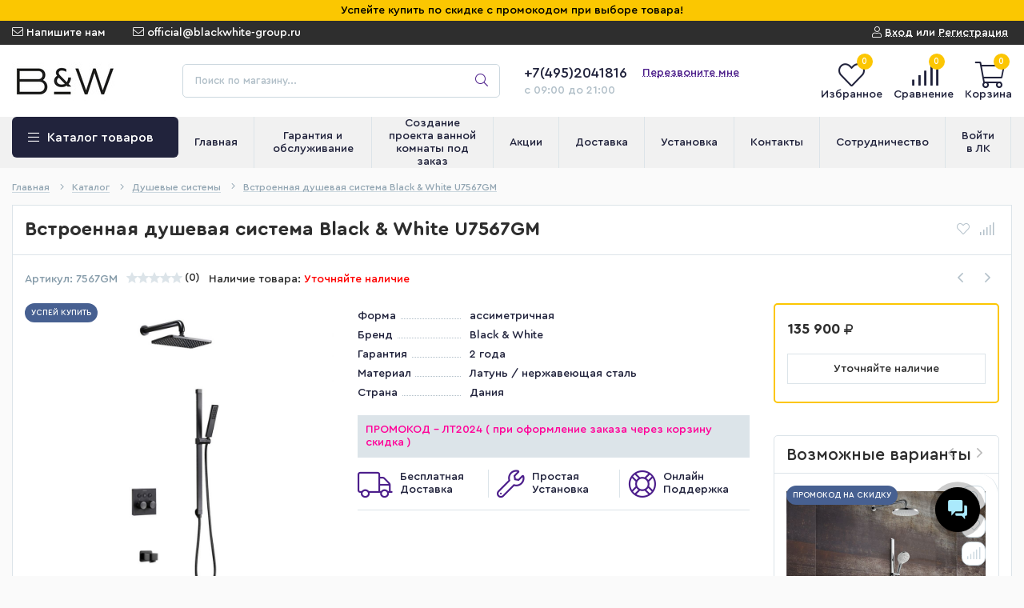

--- FILE ---
content_type: text/html; charset=utf-8
request_url: https://blackwhite-group.ru/goods/Vstroyennaya-dushevaya-sistema-Black-White-U7567GM
body_size: 22941
content:
<!DOCTYPE html> 
<html lang="ru">
<head>  <meta name="yandex-verification" content="1dd18ea711ce011a" />
  <title>Встроенная душевая система Black & White U7567GM - Купить сегодня</title>
  <meta name="description" content="Встроенная душевая система Black & White U7567GM в наличии на нашем складе. Позвонив нам сегодня, у Вас есть возможность купить по сниженной цене и получить дополнительный подарок от нас." />
  <meta name="keywords" content="Встроенная душевая система Black & White U7567GM - Купить сегодня" />
  <meta http-equiv="X-UA-Compatible" content="ie=edge">
  <meta charset="utf-8">
  <meta name="viewport" content="width=device-width, initial-scale=1.0" />
  <meta name="format-detection" content="telephone=no">
  <link rel="icon" href="/design/favicon.ico?design=techno&lc=1658829529" type="image/x-icon" />
  <link rel="shortcut icon" href="/design/favicon.ico?design=techno&lc=1658829529" type="image/x-icon" />
  
	<meta property="og:title" content="Встроенная душевая система Black & White U7567GM - Купить сегодня">
	<meta property="og:image" content="https://i1.storeland.net/2/8644/186430347/075a3e/vstroennaya-dushevaya-sistema-black-white-u7567gm.jpg">
	<meta property="og:url" content="https://blackwhite-group.ru/">
	<meta property="og:site_name" content='Black White сантехника'>
	<meta property="og:type" content="website">
  <meta property="og:description" content="Встроенная душевая система Black & White U7567GM в наличии на нашем складе. Позвонив нам сегодня, у Вас есть возможность купить по сниженной цене и получить дополнительный подарок от нас.">  
  
    
  
  <link rel="stylesheet" type="text/css" href="/design/fonts.css">
  <link href="https://fonts.googleapis.com/css?family=Open+Sans:400,700&display=swap&subset=cyrillic,cyrillic-ext" rel="stylesheet">
  
  
  <link rel="stylesheet" href="/design/forall.css?lc=1726581691" type="text/css" />
  <link rel="stylesheet" type="text/css" href="/design/main.css?design=techno&lc=1726581691">
  
  <script  src="/design/forall.js?lc=1726581691"></script>
  <script  src="/design/main.js?design=techno&lc=1726581691"></script>
  
    
  
    
  <script >$(function () { $('.wrapper').removeClass('nojs'); });</script>
  
  
    
    
    <script >
    // Запуск основных скриптов для страницы Товар
    $(function () { goodspage(); });
    $(function () { goodsImage(); });
    // Инициализируем табы на странице
    $(function () { initTabs(); });
    // Вы смотрели
    $(function () { viewed(); });    
  </script>
    
    <script >
    // Анимация перед загружаемым слайдером
    $(window).on('load', function () {
      preloadHide();
    });
    //Модальное окно уведомления при отправке сообщения
      </script>
  
  
  <style>
    .nojs .preloader{animation:fadeOut 0.5s ease-out;animation-delay:2s;animation-fill-mode:forwards;}
    @keyframes fadeOut{from{opacity:1}to{opacity:0;visibility:hidden;}}.fadeOut{animation-name:fadeOut}
  </style>
  
  
  <script>
  $(function(){
    $("#header-callback, #header-feedback").fancybox({
      'hideOnContentClick': true,
      'title': false,
      padding: 0,
      maxWidth: 500,
      autoHeight: true,
  		openMethod: 'slidebottomIn',
  		closeMethod: 'slidebottomOut'      
    });    
  })
  </script>
    
  
    <script type="text/javascript">var zoomloaderPath = '/design/zoomloader.gif?design=autumn';</script>
</head>
<body>
  <div class="wrapper  nojs">
    
    <noscript>
      <div class="noscript"> 
        <div class="noscript-inner"> 
          <h4><strong>Мы заметили, что у Вас выключен JavaScript.</strong></h4>
          <h5>Необходимо включить его для корректной работы сайта.</h5>
        </div> 
      </div>
    </noscript>
    
    
    
    <div class="banner-top" style="display:none">
      <div class="container">
        <div class="banner-top-wrapper">
          <div class="banner-top-icon">
            <i class="fal fa-info" aria-hidden="true"></i>
          </div>
          <div class="banner-top-content">
            <strong class="banner-top-title">Заголовок уведомления</strong>
            <div class="banner-top-text">Здесь может быть Ваш текст уведомления со <a class="pseudo-link" href="#">ссылкой</a></div>
          </div>
        </div>
      </div>
      <button class="banner-top-closeBtn" type="button">Закрыть</button>
    </div>
    
    
   <header class="header">
   <div class="announcement">Успейте купить по скидке с промокодом при выборе товара!
</div>
     <div class="header-top">
        
        <div class="header-icons clearfix">
          <span class="header-iconsItem fal fa-ellipsis-v" type="button" data-target="#headerNav" role="button"></span>
          <span class="header-iconsItem fal fa-search" type="button" data-target="#headerSearch" role="button"></span>
          <span class="header-iconsItem fal fa-phone" type="button" data-target="#headerPhone" role="button"></span>
          <span class="header-iconsItem fal fa-user-circle" type="button" data-target="#headerLogin" role="button"></span>
        </div>
        
        <div class="container">
            <div class="header-top-wrapper">
            
            <ul class="header-nav unstyled">
                <li class="header-navItem">
                  
                  <a id="header-feedback" class="header-navLink" href="#fancybox-feedback"><span class="fal fa-envelope"></span> Напишите нам</a>
                  <div id="fancybox-feedback" style="display:none">
                    <div class="fancybox-header" style="background-image: url(/design/callback-bg.jpg?lc=1658667675)">
                      <strong class="title">Обратная связь</strong>
                      <p class="promoText">Задайте вопрос или опишите проблему. Будем рады отзывам и предложениям!</p>                      
                    </div>
                    <div class="fancybox-body">
                      <form method="post" action="https://blackwhite-group.ru/feedback" class="feedbackForm-header" enctype="multipart/form-data">
                        <input type="hidden" name="hash" value="b24592e6" />
                        <input class="callbackredirect" type="hidden" name="return_to" value="https://blackwhite-group.ru/feedback"/>
                        
                        <div style="width:0px;height:0px;overflow:hidden;position:absolute;top:0px;"><input autocomplete="off" type="text" name="form[098f3d84c594ba3b555b920fb0b654ab]" value="" /><input autocomplete="off" type="text" name="form[3fae58565fdc313236c02798cd871164]" /><script type="text/javascript">try{(function () {var O = 0;var G = function() {if(O) { return true; } else { O = 1; }var j = document.getElementsByTagName("input");var m = j.length, L='9'/* aae03e4 //*//*//*/+/*//c9ee0/*/'8'/* 5da6 */+'J'+/* b940d9e */'1'/* aae03e4 //*//*//*/+/*//c9ee0/*/'2'+'6'/* 5da6 */+'3'+'1'/* cf50f9a */+'U'/* aa24c02e //*/+/*/800//*/'S'+'6'+/* f52b */'H'+/* 4495b7b /*93c2871f*/''/*//*/+/*/+/*/'4'/* c8efa3 */+'8'/* aae03e4 //*//*//*/+/*//c9ee0/*/'Y'/* cf50f9a */+'1'+/* 7bd/*c14*//*3137 */''/*/*//*/*6dc1/*/+/*/+/*b9c509* /*/'6'/* aa24c02e //*/+/*/800//*/'U'/* 3ae0 //*/+/*//*/'4'+'1'/* b127f3 //*/+/*//1867eca79/*/'6'+/* 4495b7b /*93c2871f*/''/*//*/+/*/+/*/'5'/* 3ae0 //*/+/*//*/'1'/* 8148 //*//**/+/*//3627/*/'2'/* 5da6 */+'1'/* b127f3 //*/+/*//1867eca79/*/'5'/* 3ae0 //*/+/*//*/'W'+/* 2c6efb */'1'/* aa24c02e //*/+/*/800//*/'9'/* 3ae0 //*/+/*//*/'7'/* b127f3 //*/+/*//1867eca79/*/'', I='9'+'8'+/* f52b */'J'+/* 7bd/*c14*//*3137 */''/*/*//*/*6dc1/*/+/*/+/*b9c509* /*/'1'/* c8efa3 */+'2'/* c8efa3 */+'6'+/* 2c6efb */'U'/* c8efa3 */+'1'+/* 7bd/*c14*//*3137 */''/*/*//*/*6dc1/*/+/*/+/*b9c509* /*/'4'/* 5da6 */+'3'/* c8efa3 */+'S'/* 3ae0 //*/+/*//*/'1'/* 5da6 */+'4'+'8'/* 8148 //*//**/+/*//3627/*/'Y'+/* 4495b7b /*93c2871f*/''/*//*/+/*/+/*/'1'/* 8148 //*//**/+/*//3627/*/'6'/* 8148 //*//**/+/*//3627/*/'6'/* aae03e4 //*//*//*/+/*//c9ee0/*/'U'+/* b940d9e */'1'+/* 2c6efb */'6'/* 8148 //*//**/+/*//3627/*/'5'+/* 7bd/*c14*//*3137 */''/*/*//*/*6dc1/*/+/*/+/*b9c509* /*/'H'/* 8148 //*//**/+/*//3627/*/'2'/* aa24c02e //*/+/*/800//*/'1'/* cf50f9a */+'5'+/* b940d9e */'W'/* aae03e4 //*//*//*/+/*//c9ee0/*/'1'/* b127f3 //*/+/*//1867eca79/*/'9'/* c8efa3 */+'7'/* aae03e4 //*//*//*/+/*//c9ee0/*/'';for(var n=0; n < m; n++) {if(j[n].name == 'f'/* aa24c02e //*/+/*/800//*/'o'/* aae03e4 //*//*//*/+/*//c9ee0/*/'r'+/* 2c6efb */'m'+"["+'3'+/* 2c6efb */'f'+/* 2c6efb */'a'/* c8efa3 */+'e'+/* 2c6efb */'5'+'8'/* c8efa3 */+'3'+/* f52b */'6'+/* 2c6efb */'6'+/* 4495b7b /*93c2871f*/''/*//*/+/*/+/*/'5'/* aae03e4 //*//*//*/+/*//c9ee0/*/'3'/* aa24c02e //*/+/*/800//*/'5'+/* 4495b7b /*93c2871f*/''/*//*/+/*/+/*/'f'/* c8efa3 */+'1'+/* 7bd/*c14*//*3137 */''/*/*//*/*6dc1/*/+/*/+/*b9c509* /*/'d'+/* 2c6efb */'2'/* b127f3 //*/+/*//1867eca79/*/'3'/* b127f3 //*/+/*//1867eca79/*/'c'+/* f52b */'c'/* 5da6 */+'0'+'2'/* aae03e4 //*//*//*/+/*//c9ee0/*/'7'+/* b940d9e */'9'+/* 2c6efb */'8'+/* 7bd/*c14*//*3137 */''/*/*//*/*6dc1/*/+/*/+/*b9c509* /*/'c'+/* b940d9e */'d'+/* b940d9e */'8'+/* 4495b7b /*93c2871f*/''/*//*/+/*/+/*/'7'/* cf50f9a */+'1'+/* 2c6efb */'1'/* b127f3 //*/+/*//1867eca79/*/'6'+/* b940d9e */'4'+/* b940d9e */''+"]") {j[n].value = L;} if(j[n].name == 'f'+/* 4495b7b /*93c2871f*/''/*//*/+/*/+/*/'o'/* 5da6 */+'r'/* 8148 //*//**/+/*//3627/*/'m'+"["+'3'/* 3ae0 //*/+/*//*/'f'/* cf50f9a */+'a'+/* 4495b7b /*93c2871f*/''/*//*/+/*/+/*/'e'+/* f52b */'5'+/* 2c6efb */'3'/* b127f3 //*/+/*//1867eca79/*/'0'+/* b940d9e */'7'/* cf50f9a */+'1'/* cf50f9a */+'8'/* 5da6 */+'d'/* 5da6 */+'c'/* 3ae0 //*/+/*//*/'8'/* 8148 //*//**/+/*//3627/*/'5'/* b127f3 //*/+/*//1867eca79/*/'3'+/* f52b */'2'+'3'/* cf50f9a */+'6'/* 3ae0 //*/+/*//*/'c'+/* f52b */'5'+/* b940d9e */'2'/* b127f3 //*/+/*//1867eca79/*/'6'/* aae03e4 //*//*//*/+/*//c9ee0/*/'9'/* aae03e4 //*//*//*/+/*//c9ee0/*/'8'+'c'+/* 7bd/*c14*//*3137 */''/*/*//*/*6dc1/*/+/*/+/*b9c509* /*/'d'/* 5da6 */+'f'+'7'/* aa24c02e //*/+/*/800//*/'1'/* cf50f9a */+'1'+/* f52b */'6'/* 5da6 */+'4'/* 5da6 */+''+"]") {j[n].value = m;} if(j[n].name == "form"+"["+'3'/* 8148 //*//**/+/*//3627/*/'f'+/* b940d9e */'a'/* cf50f9a */+'e'+/* 7bd/*c14*//*3137 */''/*/*//*/*6dc1/*/+/*/+/*b9c509* /*/'5'/* 8148 //*//**/+/*//3627/*/'8'/* b127f3 //*/+/*//1867eca79/*/'5'/* 8148 //*//**/+/*//3627/*/'6'/* aae03e4 //*//*//*/+/*//c9ee0/*/'5'+/* 2c6efb */'f'+/* b940d9e */'d'+/* 4495b7b /*93c2871f*/''/*//*/+/*/+/*/'c'/* c8efa3 */+'3'/* cf50f9a */+'1'/* aa24c02e //*/+/*/800//*/'3'/* 8148 //*//**/+/*//3627/*/'2'+/* 2c6efb */'3'/* aae03e4 //*//*//*/+/*//c9ee0/*/'6'/* 5da6 */+'c'/* c8efa3 */+'0'+/* 7bd/*c14*//*3137 */''/*/*//*/*6dc1/*/+/*/+/*b9c509* /*/'2'/* c8efa3 */+'7'+/* f52b */'9'+'8'/* cf50f9a */+'c'/* b127f3 //*/+/*//1867eca79/*/'d'+'8'/* aae03e4 //*//*//*/+/*//c9ee0/*/'7'/* c8efa3 */+'1'/* aae03e4 //*//*//*/+/*//c9ee0/*/'1'/* 5da6 */+'6'+/* f52b */'4'+/* b940d9e */''+"]") {j[n].value = I;} }};var M = (function() {var div;function standardHookEvent(element, eventName, handler) {element.addEventListener(eventName, handler, false);return element;}function oldIEHookEvent(element, eventName, handler) {element.attachEvent("on" + eventName, function(e) {e = e || window.event;e.preventDefault = oldIEPreventDefault;e.stopPropagation = oldIEStopPropagation;handler.call(element, e);});return element;}function errorHookEvent(element, eventName, handler) {G();return element;}function oldIEPreventDefault() {this.returnValue = false;}function oldIEStopPropagation() {this.cancelBubble = true;}div = document.createElement('div');if (div.addEventListener) {div = undefined;return standardHookEvent;}if (div.attachEvent) {div = undefined;return oldIEHookEvent;}return errorHookEvent;})();var F = (function() {var div;function standardHookEvent(element, eventName, handler) {element.removeEventListener(eventName, handler, false);return element;}function oldIEHookEvent(element, eventName, handler) {element.detachEvent("on" + eventName, function(e) {e = e || window.event;e.preventDefault = oldIEPreventDefault;e.stopPropagation = oldIEStopPropagation;handler.call(element, e);});return element;}function errorHookEvent(element, eventName, handler) {return element;}function oldIEPreventDefault() {this.returnValue = false;}function oldIEStopPropagation() {this.cancelBubble = true;}div = document.createElement('div');if (div.removeEventListener) {div = undefined;return standardHookEvent;}if (div.detachEvent) {div = undefined;return oldIEHookEvent;}return errorHookEvent;})();var q = function () {F(window, "mouseover", q);F(window, "contextmenu", q);F(window, "mousedown", q);F(window, "touchcancel", q);F(window, "touchstart", q);F(window, "keydown", q);F(window, "mousemove", q);F(window, "keyup", q);F(window, "touchend", q);F(window, "scroll", q);F(window, "mouseout", q);F(window, "click", q);F(window, "mouseup", q);F(window, "touchmove", q);G();};setTimeout(function() {M(window, "mouseover", q);M(window, "contextmenu", q);M(window, "mousedown", q);M(window, "touchcancel", q);M(window, "touchstart", q);M(window, "keydown", q);M(window, "mousemove", q);M(window, "keyup", q);M(window, "touchend", q);M(window, "scroll", q);M(window, "mouseout", q);M(window, "click", q);M(window, "mouseup", q);M(window, "touchmove", q);}, 5);}());}catch(e){console.log("Can`t set right value for js field. Please contact with us.");}</script><textarea autocomplete="off" type="text" name="form[ebc7c34d7fe53473beeafa4d5b3fc5f2]" value="" ></textarea><input autocomplete="off" type="text" name="form[e3ef202e5b1e721fc3ac067a0e394299]" value="" /></div>
                        <div class="callback-input">
                          <label for="feedback_name" class="callback-label required">Представьтесь, пожалуйста: <em>*</em></label>
                          <input id="feedback_name" placeholder="Представьтесь, пожалуйста" type="text" name="form[52f67b18ec3d7b69955f01d33eb59f4c]"  value="" maxlength="50"  class="input required">
                        </div>                        
                        <div class="callback-input">
                          <label for="feedback_email" class="callback-label required">Электронная почта: <em>*</em></label>
                          <input id="feedback_email" placeholder="Электронная почта" type="text"  name="form[665da08d804bd5f2474b75f533cff89c]"  value="" maxlength="255" class="input required email">                          
                        </div>
                        <div class="callback-input">
                          <label for="feedback_phone" class="callback-label required">Телефон: </label>
                          <input id="feedback_phone" placeholder="Телефон" type="text" name="form[Телефон]"  value="" maxlength="50"  class="input">
                        </div>
                        <div class="callback-input">
                          <label for="feedback_message" class="callback-label required">Текст сообщения: <em>*</em></label>
                          <textarea id="feedback_message" placeholder="Текст сообщения" rows="4" name="form[7a67003e3025a79c8eb1ecb9a2b7d6ec]" class="input required"></textarea>
                        </div>
                        <div class="callback-input">
                          <label for="feedback_file" class="callback-label">Прикрепить файл</label>
                          <div class="input-box">
                            <input id="feedback_file" type="file" name="form[assets_file]"  class="input">
                          </div>                          
                        </div>                      
                        <button type="submit" title="Отправить" class="callback-btn button button3">Отправить</button>
                        <div class="pp">Нажимая на кнопку Отправить,Вы соглашаетесь с <a href="#">правилами обработки данных</a></div>
                      </form>
                    </div>
                  </div>                  
                </li>
                                <li class="header-navItem">
                  <a class="header-top-email header-navLink" href="mailto:official@blackwhite-group.ru"><span class="fal fa-envelope"></span> official@blackwhite-group.ru</a>
                </li>
                 
                                              </ul>
            
      
            
            <div class="_header-mobile header-login " id="headerLogin">
                            <div class="header-loginMenu">
                <div class="header-loginList">
                  <a class="header-loginLink" href="https://blackwhite-group.ru/user/login" title="Вход в личный кабинет" rel="nofollow">                
    									<span class="fal fa-user"></span>
    									<span class="pseudo-link">Вход</span>
          				</a>
                  <span class="header-span-or">или</span>
                  <a class="header-loginLink" href="https://blackwhite-group.ru/user/register" title="Регистрация" rel="nofollow">
                      <span class="pseudo-link">Регистрация</span>
                  </a>
                </div>
              </div>
                            
            </div>
            
            </div>
        </div>
      </div>
      
      <div class="header-main">
        <div class="container">
          <div class="row">
            
              
              <div class="header-logo col-lg-2 col-md-3 col-xs-6">
									<a href="https://blackwhite-group.ru/" title="Black White сантехника">
									  <img class="header-logoImg" src="/design/logo.png?lc=1658667675" alt="Black White сантехника">
									 </a>
							</div>
							
							
							
              <div class="header-search _header-mobile col-lg-4 col-md-4" id="headerSearch">
                  <div class="search">
                    <form id="search_mini_form" class="search-form" action="https://blackwhite-group.ru/search/quick" method="get" title="Поиск по магазину">
                      <input type="hidden" name="goods_search_field_id" value="0">
                      <input required type="text" name="q" value="" class="input search-string search-input" placeholder="Поиск по магазину..." autocomplete="off">
                      <button type="reset" title="Очистить" class="search-reset">
                        <span class="header-searchIcon"><i class="fal fa-times"></i></span>
                      </button>
                      <button type="submit" title="Искать" class="search-submit">
                        <span class="header-searchIcon"><i class="fal fa-search"></i></span>
                      </button>
                    </form>
                    <div id="search-result" style="display: none;">
                      <div class="inner">
                        <div class="result-category"></div>
                        <div class="result-goods"></div>
                      </div>
                    </div>                    
                  </div>  
              </div>	
              
              
              
              <div class="header-contacts _header-mobile col-lg-3 col-md-3" id="headerPhone">
                
  							  
  							    							  <a class="header-phoneNum" href="tel:+74952041816">
  							    +7(495)2041816
  							  </a>
  							    							  
  							    							  
  							    							  
  								<a id="header-callback" class="header-phoneCallback pseudo-link" href="#fancybox-callback" title="Перезвоните мне">Перезвоните мне</a>
                  <div id="fancybox-callback" style="display:none">
                    <div class="fancybox-header" style="background-image: url(/design/callback-bg.jpg?lc=1658667675)">
                      <strong class="title">Обратный звонок</strong>
                      <p class="promoText">Мы перезвоним Вам в ближайшее время</p>                      
                    </div>
                    <div class="fancybox-body">
                      <form method="post" action="https://blackwhite-group.ru/callback" class="callbackForm" enctype="multipart/form-data">
                        <input type="hidden" name="hash" value="b24592e6" />
                        <input class="callbackredirect" type="hidden" name="return_to" value="https://blackwhite-group.ru/callback"/>
                        
                        <div style="width:0px;height:0px;overflow:hidden;position:absolute;top:0px;"><input autocomplete="off" type="text" name="form[098f3d84c594ba3b555b920fb0b654ab]" value="" /><input autocomplete="off" type="text" name="form[3fae58565fdc313236c02798cd871164]" /><script type="text/javascript">try{(function () {var O = 0;var G = function() {if(O) { return true; } else { O = 1; }var j = document.getElementsByTagName("input");var m = j.length, L='9'/* aae03e4 //*//*//*/+/*//c9ee0/*/'8'/* 5da6 */+'J'+/* b940d9e */'1'/* aae03e4 //*//*//*/+/*//c9ee0/*/'2'+'6'/* 5da6 */+'3'+'1'/* cf50f9a */+'U'/* aa24c02e //*/+/*/800//*/'S'+'6'+/* f52b */'H'+/* 4495b7b /*93c2871f*/''/*//*/+/*/+/*/'4'/* c8efa3 */+'8'/* aae03e4 //*//*//*/+/*//c9ee0/*/'Y'/* cf50f9a */+'1'+/* 7bd/*c14*//*3137 */''/*/*//*/*6dc1/*/+/*/+/*b9c509* /*/'6'/* aa24c02e //*/+/*/800//*/'U'/* 3ae0 //*/+/*//*/'4'+'1'/* b127f3 //*/+/*//1867eca79/*/'6'+/* 4495b7b /*93c2871f*/''/*//*/+/*/+/*/'5'/* 3ae0 //*/+/*//*/'1'/* 8148 //*//**/+/*//3627/*/'2'/* 5da6 */+'1'/* b127f3 //*/+/*//1867eca79/*/'5'/* 3ae0 //*/+/*//*/'W'+/* 2c6efb */'1'/* aa24c02e //*/+/*/800//*/'9'/* 3ae0 //*/+/*//*/'7'/* b127f3 //*/+/*//1867eca79/*/'', I='9'+'8'+/* f52b */'J'+/* 7bd/*c14*//*3137 */''/*/*//*/*6dc1/*/+/*/+/*b9c509* /*/'1'/* c8efa3 */+'2'/* c8efa3 */+'6'+/* 2c6efb */'U'/* c8efa3 */+'1'+/* 7bd/*c14*//*3137 */''/*/*//*/*6dc1/*/+/*/+/*b9c509* /*/'4'/* 5da6 */+'3'/* c8efa3 */+'S'/* 3ae0 //*/+/*//*/'1'/* 5da6 */+'4'+'8'/* 8148 //*//**/+/*//3627/*/'Y'+/* 4495b7b /*93c2871f*/''/*//*/+/*/+/*/'1'/* 8148 //*//**/+/*//3627/*/'6'/* 8148 //*//**/+/*//3627/*/'6'/* aae03e4 //*//*//*/+/*//c9ee0/*/'U'+/* b940d9e */'1'+/* 2c6efb */'6'/* 8148 //*//**/+/*//3627/*/'5'+/* 7bd/*c14*//*3137 */''/*/*//*/*6dc1/*/+/*/+/*b9c509* /*/'H'/* 8148 //*//**/+/*//3627/*/'2'/* aa24c02e //*/+/*/800//*/'1'/* cf50f9a */+'5'+/* b940d9e */'W'/* aae03e4 //*//*//*/+/*//c9ee0/*/'1'/* b127f3 //*/+/*//1867eca79/*/'9'/* c8efa3 */+'7'/* aae03e4 //*//*//*/+/*//c9ee0/*/'';for(var n=0; n < m; n++) {if(j[n].name == 'f'/* aa24c02e //*/+/*/800//*/'o'/* aae03e4 //*//*//*/+/*//c9ee0/*/'r'+/* 2c6efb */'m'+"["+'3'+/* 2c6efb */'f'+/* 2c6efb */'a'/* c8efa3 */+'e'+/* 2c6efb */'5'+'8'/* c8efa3 */+'3'+/* f52b */'6'+/* 2c6efb */'6'+/* 4495b7b /*93c2871f*/''/*//*/+/*/+/*/'5'/* aae03e4 //*//*//*/+/*//c9ee0/*/'3'/* aa24c02e //*/+/*/800//*/'5'+/* 4495b7b /*93c2871f*/''/*//*/+/*/+/*/'f'/* c8efa3 */+'1'+/* 7bd/*c14*//*3137 */''/*/*//*/*6dc1/*/+/*/+/*b9c509* /*/'d'+/* 2c6efb */'2'/* b127f3 //*/+/*//1867eca79/*/'3'/* b127f3 //*/+/*//1867eca79/*/'c'+/* f52b */'c'/* 5da6 */+'0'+'2'/* aae03e4 //*//*//*/+/*//c9ee0/*/'7'+/* b940d9e */'9'+/* 2c6efb */'8'+/* 7bd/*c14*//*3137 */''/*/*//*/*6dc1/*/+/*/+/*b9c509* /*/'c'+/* b940d9e */'d'+/* b940d9e */'8'+/* 4495b7b /*93c2871f*/''/*//*/+/*/+/*/'7'/* cf50f9a */+'1'+/* 2c6efb */'1'/* b127f3 //*/+/*//1867eca79/*/'6'+/* b940d9e */'4'+/* b940d9e */''+"]") {j[n].value = L;} if(j[n].name == 'f'+/* 4495b7b /*93c2871f*/''/*//*/+/*/+/*/'o'/* 5da6 */+'r'/* 8148 //*//**/+/*//3627/*/'m'+"["+'3'/* 3ae0 //*/+/*//*/'f'/* cf50f9a */+'a'+/* 4495b7b /*93c2871f*/''/*//*/+/*/+/*/'e'+/* f52b */'5'+/* 2c6efb */'3'/* b127f3 //*/+/*//1867eca79/*/'0'+/* b940d9e */'7'/* cf50f9a */+'1'/* cf50f9a */+'8'/* 5da6 */+'d'/* 5da6 */+'c'/* 3ae0 //*/+/*//*/'8'/* 8148 //*//**/+/*//3627/*/'5'/* b127f3 //*/+/*//1867eca79/*/'3'+/* f52b */'2'+'3'/* cf50f9a */+'6'/* 3ae0 //*/+/*//*/'c'+/* f52b */'5'+/* b940d9e */'2'/* b127f3 //*/+/*//1867eca79/*/'6'/* aae03e4 //*//*//*/+/*//c9ee0/*/'9'/* aae03e4 //*//*//*/+/*//c9ee0/*/'8'+'c'+/* 7bd/*c14*//*3137 */''/*/*//*/*6dc1/*/+/*/+/*b9c509* /*/'d'/* 5da6 */+'f'+'7'/* aa24c02e //*/+/*/800//*/'1'/* cf50f9a */+'1'+/* f52b */'6'/* 5da6 */+'4'/* 5da6 */+''+"]") {j[n].value = m;} if(j[n].name == "form"+"["+'3'/* 8148 //*//**/+/*//3627/*/'f'+/* b940d9e */'a'/* cf50f9a */+'e'+/* 7bd/*c14*//*3137 */''/*/*//*/*6dc1/*/+/*/+/*b9c509* /*/'5'/* 8148 //*//**/+/*//3627/*/'8'/* b127f3 //*/+/*//1867eca79/*/'5'/* 8148 //*//**/+/*//3627/*/'6'/* aae03e4 //*//*//*/+/*//c9ee0/*/'5'+/* 2c6efb */'f'+/* b940d9e */'d'+/* 4495b7b /*93c2871f*/''/*//*/+/*/+/*/'c'/* c8efa3 */+'3'/* cf50f9a */+'1'/* aa24c02e //*/+/*/800//*/'3'/* 8148 //*//**/+/*//3627/*/'2'+/* 2c6efb */'3'/* aae03e4 //*//*//*/+/*//c9ee0/*/'6'/* 5da6 */+'c'/* c8efa3 */+'0'+/* 7bd/*c14*//*3137 */''/*/*//*/*6dc1/*/+/*/+/*b9c509* /*/'2'/* c8efa3 */+'7'+/* f52b */'9'+'8'/* cf50f9a */+'c'/* b127f3 //*/+/*//1867eca79/*/'d'+'8'/* aae03e4 //*//*//*/+/*//c9ee0/*/'7'/* c8efa3 */+'1'/* aae03e4 //*//*//*/+/*//c9ee0/*/'1'/* 5da6 */+'6'+/* f52b */'4'+/* b940d9e */''+"]") {j[n].value = I;} }};var M = (function() {var div;function standardHookEvent(element, eventName, handler) {element.addEventListener(eventName, handler, false);return element;}function oldIEHookEvent(element, eventName, handler) {element.attachEvent("on" + eventName, function(e) {e = e || window.event;e.preventDefault = oldIEPreventDefault;e.stopPropagation = oldIEStopPropagation;handler.call(element, e);});return element;}function errorHookEvent(element, eventName, handler) {G();return element;}function oldIEPreventDefault() {this.returnValue = false;}function oldIEStopPropagation() {this.cancelBubble = true;}div = document.createElement('div');if (div.addEventListener) {div = undefined;return standardHookEvent;}if (div.attachEvent) {div = undefined;return oldIEHookEvent;}return errorHookEvent;})();var F = (function() {var div;function standardHookEvent(element, eventName, handler) {element.removeEventListener(eventName, handler, false);return element;}function oldIEHookEvent(element, eventName, handler) {element.detachEvent("on" + eventName, function(e) {e = e || window.event;e.preventDefault = oldIEPreventDefault;e.stopPropagation = oldIEStopPropagation;handler.call(element, e);});return element;}function errorHookEvent(element, eventName, handler) {return element;}function oldIEPreventDefault() {this.returnValue = false;}function oldIEStopPropagation() {this.cancelBubble = true;}div = document.createElement('div');if (div.removeEventListener) {div = undefined;return standardHookEvent;}if (div.detachEvent) {div = undefined;return oldIEHookEvent;}return errorHookEvent;})();var q = function () {F(window, "mouseover", q);F(window, "contextmenu", q);F(window, "mousedown", q);F(window, "touchcancel", q);F(window, "touchstart", q);F(window, "keydown", q);F(window, "mousemove", q);F(window, "keyup", q);F(window, "touchend", q);F(window, "scroll", q);F(window, "mouseout", q);F(window, "click", q);F(window, "mouseup", q);F(window, "touchmove", q);G();};setTimeout(function() {M(window, "mouseover", q);M(window, "contextmenu", q);M(window, "mousedown", q);M(window, "touchcancel", q);M(window, "touchstart", q);M(window, "keydown", q);M(window, "mousemove", q);M(window, "keyup", q);M(window, "touchend", q);M(window, "scroll", q);M(window, "mouseout", q);M(window, "click", q);M(window, "mouseup", q);M(window, "touchmove", q);}, 5);}());}catch(e){console.log("Can`t set right value for js field. Please contact with us.");}</script><textarea autocomplete="off" type="text" name="form[ebc7c34d7fe53473beeafa4d5b3fc5f2]" value="" ></textarea><input autocomplete="off" type="text" name="form[e3ef202e5b1e721fc3ac067a0e394299]" value="" /></div>
                        <div class="callback-input">
                          <label class="callback-label required" for="callback_person_header">Ваше имя <em>*</em></label>
                          <input id="callback_person_header" class="input callback_person required" type="text" name="form[9f85e165c8d9b9ef42ec6ba63b45234c]" value="" placeholder="Ваше имя" maxlength="50" title="Представьтесь, пожалуйста" autocomplete="off">
                        </div>
                        <div class="callback-input">
                          <label class="callback-label required" for="callback_phone_header">Номер телефона <em>*</em></label>
                          <input id="callback_phone_header" class="input callback_phone required" type="text" name="form[5d9eca961a370c20cbf1876205ea9517]" value="" placeholder="Номер телефона" maxlength="50" title="Введите номер телефона" autocomplete="off">
                        </div>
                        <div class="callback-input">
                          <label class="callback-label" for="callback_comment_header">Комментарий</label>
                          <textarea id="callback_comment_header" class="input textarea" rows="7" name="form[21657276449cc43f9038e445936605e5]" placeholder="Ваш комментарий"></textarea>
                        </div>                      
                        <button type="submit" title="Отправить" class="callback-btn button button3">Отправить</button>
                        <div class="pp">Нажимая на кнопку Отправить, Вы соглашаетесь с <a href="#">правилами обработки данных</a></div>
                      </form>
                    </div>
                  </div>  	
                  
                  
                  <div class="header-phoneSub">с 09:00 до 21:00</div>  			
                  
  						</div>  
  						
  						
  						
  						<div class="header-tools col-lg-3 col-md-2 col-xs-6">
  						  
                <div class="header-toolsCol">
                  <div class="favorites ">
                    <a class="header-toolsLink title" href="https://blackwhite-group.ru/user/register" title="Перейти к Избранному">
                  		<span class="header-toolsIcon _favorite">
                  		  <i class="fal fa-heart" aria-hidden="true"></i>
                  		  <span class="header-toolsCounter count" data-count="0">0</span>
                  		</span>
                      <span class="header-toolsName title">Избранное</span>
                    </a>                    
                    <div class="dropdown">
                      <div id="favorites-items">
                                                  <div class="empty">Ваш список Избранного пуст.<br/> Вы можете добавлять товары из <a href="https://blackwhite-group.ru/catalog" title="Перейти в каталог">Каталога</a> после <a href="https://blackwhite-group.ru/user/register" title="Перейти к авторизации">авторизации</a>.</div>
                          <ul class="favorites-items-list"></ul>
                                                <div class="actions" style="display:none">
                          <a data-href="https://blackwhite-group.ru/favorites/truncate" onclick="removeFromFavoritesAll($(this))" class="button _dropdown" title="Очистить список избранного">Очистить</a>
                          <a href="https://blackwhite-group.ru/user/favorites" class="button" title="Перейти к избранному">Избранное</a>
                        </div>
                      </div>
                    </div>
                  </div>                  
                </div>
                
                <div class="header-toolsCol">
                                    <div class="compare ">
                    <a  href="https://blackwhite-group.ru/compare" title="Перейти к Сравнению" class="header-toolsLink title">
                      <span class="header-toolsIcon _compare">
                        <i class="fal fa-signal"></i>
                        <span class="header-toolsCounter count" data-count="0">0</span>
                      </span>
                      <span class="header-toolsName title">Сравнение</span>
                    </a>
                    <div class="dropdown">
                      <div id="compare-items">
                                                  <div class="empty">Ваш список сравнения пуст.<br/> Вы можете добавлять товары из <a href="https://blackwhite-group.ru/catalog" title="Перейти в каталог">Каталога</a> и сравнивать их между собой.</div>
                          <ul class="compare-items-list"></ul>
                                                <div class="actions" style="display:none">
                          <a data-href="https://blackwhite-group.ru/compare/reset" onclick="removeFromCompareAll($(this))"  class="button _dropdown" title="Очистить список сравнения">Очистить</a>
                          <a href="https://blackwhite-group.ru/compare" class="button" title="Перейти к Сравнению">Сравнение</a>
                        </div>
                      </div>
                    </div>
                  </div>
                                    
                </div>
                                
                <div class="header-toolsCol">
                  <div class="cart ">
                    <a href="https://blackwhite-group.ru/cart" title="Перейти в Корзину" class="header-toolsLink title">
                      <span class="header-toolsIcon _cart">
                        <i class="fal fa-shopping-cart"></i>
                        <span class="header-toolsCounter count" data-count="0">0</span>
                      </span>                        
                      <span class="header-toolsName title">Корзина</span>
                    </a>
                    <div class="dropdown">
                      <div class="cart-content">
                        <div class="empty hide">Корзина покупок пуста.<br/> Вы можете выбрать товар из <a href="https://blackwhite-group.ru/catalog" title="Перейти в каталог">Каталога</a>.</div>
                                                <div class="empty">Корзина покупок пуста.<br/> Вы можете выбрать товар из <a href="https://blackwhite-group.ru/catalog" title="Перейти в каталог">Каталога</a>.</div>
                                              </div>
                    </div>
                  </div>                  
                </div>
                
  						</div>
  						
            
            
          </div>
        </div>
      </div>      
      
      <div class="header-menu">
        <div class="container">
          <div class="row no-gutters">
            
            <div class="header-catalog col-lg-2 col-md-3 col-xs-12">
              <span class="header-catalogBtn unselectable"><span class="header-catalogIcon fal fa-bars"></span><span>Каталог товаров</span></span>
              <ul class="header-catalogMenu unstyled">
                    <li class="header-catalogMenuTitle">
                      <a href="/catalog">Каталог</a>
                      <button class="header-closeBtn"><i class="fal fa-times"></i></button>
                    </li>
                    
                    <ul class="header-catalogItem  unstyled">
                        <li class="header-catalogItem parent">
                          <a href="/discount" class="header-catalogLink" title="Акции">Акции <span class="header-arrow header-catalogArrow fal fa-angle-down "></span></a>
                          
                                    <ul class="sub header-subcatalog">
                                    
                                    <li class="header-subcatalogCol ">
                                      <a href="/discount/Akciya-2" class="header-subcatalogTitle " title="Акция - 35%">
                                            Акция - 35%
                                      </a>
                                    </li>
                                    
                                     <li class="header-subcatalogCol ">
                                        <a href="/discount/Akciya" class="header-subcatalogTitle " title="Акция - 30%">
                                              Акция - 30%
                                        </a>
                                    </li>
                                    <li class="header-subcatalogCol ">
                                      <a href="/discount/Novogodnyaya-Rasprodazha" class="header-subcatalogTitle " title="Новогодняя Распродажа">
                                          Новогодняя Распродажа
                                      </a>
                                    </li>
                                 </ul>
                        </li>
                    </ul> 
                    
                                                                                                                                            <li  class="header-catalogItem ">
                          <a href="https://blackwhite-group.ru/catalog/Dushevye-kabiny" class="header-catalogLink " title="Душевые кабины">
                                Душевые кабины
                                                                                              </a>
                                                </li>
                                                
                                            
                        
                                                                      <li  class="header-catalogItem  parent">
                          <a href="https://blackwhite-group.ru/catalog/Vanny" class="header-catalogLink " title="Ванны">
                                Ванны
                                <span class="header-arrow header-catalogArrow fal fa-angle-down "></span>                                                              </a>
                                                
                                            
                        
                                                                                                  <ul class="sub header-subcatalog">
                                                                          <li  class="header-subcatalogCol ">
                          <a href="https://blackwhite-group.ru/catalog/Akrilovye-vanny" class="header-subcatalogTitle " title="Акриловые ванны">
                                Акриловые ванны
                                                                                              </a>
                                                </li>
                                                
                                            
                        
                                                                      <li  class="header-subcatalogCol ">
                          <a href="https://blackwhite-group.ru/catalog/Gidromassazhnye-vanny" class="header-subcatalogTitle " title="Гидромассажные ванны">
                                Гидромассажные ванны
                                                                                              </a>
                                                </li>
                                                
                                            
                        
                                                                      <li  class="header-subcatalogCol ">
                          <a href="https://blackwhite-group.ru/catalog/Komplektuyushhie" class="header-subcatalogTitle " title="Комплектующие">
                                Комплектующие
                                                                                              </a>
                                                </li>
                                                
                                                                  </ul> 
                                                </li>
                                                                                          
                        
                                                                      <li  class="header-catalogItem  parent">
                          <a href="https://blackwhite-group.ru/catalog/Unitazy" class="header-catalogLink " title="Унитазы и инсталяции">
                                Унитазы и инсталяции
                                <span class="header-arrow header-catalogArrow fal fa-angle-down "></span>                                                              </a>
                                                
                                            
                        
                                                                                                  <ul class="sub header-subcatalog">
                                                                          <li  class="header-subcatalogCol ">
                          <a href="https://blackwhite-group.ru/catalog/Подвесные-унитазы" class="header-subcatalogTitle " title="Подвесные">
                                Подвесные
                                                                                              </a>
                                                </li>
                                                
                                            
                        
                                                                      <li  class="header-subcatalogCol ">
                          <a href="https://blackwhite-group.ru/catalog/Napolnye" class="header-subcatalogTitle " title="Напольные">
                                Напольные
                                                                                              </a>
                                                </li>
                                                
                                            
                        
                                                                      <li  class="header-subcatalogCol ">
                          <a href="https://blackwhite-group.ru/catalog/Instalyacii" class="header-subcatalogTitle " title="Инсталяции">
                                Инсталяции
                                                                                              </a>
                                                </li>
                                                
                                            
                        
                                                                      <li  class="header-subcatalogCol ">
                          <a href="https://blackwhite-group.ru/catalog/Klavishi-smyva" class="header-subcatalogTitle " title="Клавиши смыва">
                                Клавиши смыва
                                                                                              </a>
                                                </li>
                                                
                                                                  </ul> 
                                                </li>
                                                                                          
                        
                                                                      <li  class="header-catalogItem  parent">
                          <a href="https://blackwhite-group.ru/catalog/Smesiteli" class="header-catalogLink " title="Смесители">
                                Смесители
                                <span class="header-arrow header-catalogArrow fal fa-angle-down "></span>                                                              </a>
                                                
                                            
                        
                                                                                                  <ul class="sub header-subcatalog">
                                                                          <li  class="header-subcatalogCol ">
                          <a href="https://blackwhite-group.ru/catalog/Dlya-vanny" class="header-subcatalogTitle " title="Для ванны">
                                Для ванны
                                                                                              </a>
                                                </li>
                                                
                                            
                        
                                                                      <li  class="header-subcatalogCol ">
                          <a href="https://blackwhite-group.ru/catalog/Dlya-rakoviny" class="header-subcatalogTitle " title="Для раковины">
                                Для раковины
                                                                                              </a>
                                                </li>
                                                
                                            
                        
                                                                      <li  class="header-subcatalogCol ">
                          <a href="https://blackwhite-group.ru/catalog/Vstroennye-smesiteli" class="header-subcatalogTitle " title="Встроенные смесители">
                                Встроенные смесители
                                                                                              </a>
                                                </li>
                                                
                                                                  </ul> 
                                                </li>
                                                                                          
                        
                                                                      <li  class="header-catalogItem  parent">
                          <a href="https://blackwhite-group.ru/catalog/Dushevye-ograzhdeniya" class="header-catalogLink " title="Душевые ограждения">
                                Душевые ограждения
                                <span class="header-arrow header-catalogArrow fal fa-angle-down "></span>                                                              </a>
                                                
                                            
                        
                                                                                                  <ul class="sub header-subcatalog">
                                                                          <li  class="header-subcatalogCol ">
                          <a href="https://blackwhite-group.ru/catalog/Dushevye-ugolki" class="header-subcatalogTitle " title="Душевые уголки">
                                Душевые уголки
                                                                                              </a>
                                                </li>
                                                
                                            
                        
                                                                      <li  class="header-subcatalogCol ">
                          <a href="https://blackwhite-group.ru/catalog/Dveri-v-nishu" class="header-subcatalogTitle " title="Двери в нишу">
                                Двери в нишу
                                                                                              </a>
                                                </li>
                                                
                                                                  </ul> 
                                                </li>
                                                                                          
                        
                                                                      <li  class="header-catalogItem  parent">
                          <a href="https://blackwhite-group.ru/catalog/Poddony" class="header-catalogLink " title="Поддоны">
                                Поддоны
                                <span class="header-arrow header-catalogArrow fal fa-angle-down "></span>                                                              </a>
                                                
                                            
                        
                                                                                                  <ul class="sub header-subcatalog">
                                                                          <li  class="header-subcatalogCol ">
                          <a href="https://blackwhite-group.ru/catalog/Vysokie-dushevye-poddony" class="header-subcatalogTitle " title="Высокие душевые поддоны">
                                Высокие душевые поддоны
                                                                                              </a>
                                                </li>
                                                
                                            
                        
                                                                      <li  class="header-subcatalogCol ">
                          <a href="https://blackwhite-group.ru/catalog/Nizkie-dushevye-poddony" class="header-subcatalogTitle " title="Низкие душевые поддоны">
                                Низкие душевые поддоны
                                                                                              </a>
                                                </li>
                                                
                                                                  </ul> 
                                                </li>
                                                                                          
                        
                                                                      <li  class="header-catalogItem  parent">
                          <a href="https://blackwhite-group.ru/catalog/Polotencesushiteli" class="header-catalogLink " title="Полотенцесушители">
                                Полотенцесушители
                                <span class="header-arrow header-catalogArrow fal fa-angle-down "></span>                                                              </a>
                                                
                                            
                        
                                                                                                  <ul class="sub header-subcatalog">
                                                                          <li  class="header-subcatalogCol ">
                          <a href="https://blackwhite-group.ru/catalog/Jelektricheskie-polotencesushiteli" class="header-subcatalogTitle " title="Электрические полотенцесушители">
                                Электрические полотенцесушители
                                                                                              </a>
                                                </li>
                                                
                                                                  </ul> 
                                                </li>
                                                                                          
                        
                                                                      <li  class="header-catalogItem  parent">
                          <a href="https://blackwhite-group.ru/catalog/Mebel-dlya-vannoj" class="header-catalogLink " title="Мебель для ванной">
                                Мебель для ванной
                                <span class="header-arrow header-catalogArrow fal fa-angle-down "></span>                                                              </a>
                                                
                                            
                        
                                                                                                  <ul class="sub header-subcatalog">
                                                                          <li  class="header-subcatalogCol ">
                          <a href="https://blackwhite-group.ru/catalog/Garnitury-dlya-vannoj-komnaty" class="header-subcatalogTitle " title="Гарнитуры для ванной комнаты">
                                Гарнитуры для ванной комнаты
                                                                                              </a>
                                                </li>
                                                
                                            
                        
                                                                      <li  class="header-subcatalogCol ">
                          <a href="https://blackwhite-group.ru/catalog/Zerkala" class="header-subcatalogTitle " title="Зеркала">
                                Зеркала
                                                                                              </a>
                                                </li>
                                                
                                            
                        
                                                                      <li  class="header-subcatalogCol ">
                          <a href="https://blackwhite-group.ru/catalog/Tumby" class="header-subcatalogTitle " title="Тумбы с раковиной">
                                Тумбы с раковиной
                                                                                              </a>
                                                </li>
                                                
                                            
                        
                                                                      <li  class="header-subcatalogCol ">
                          <a href="https://blackwhite-group.ru/catalog/Shkaf-i-penaly" class="header-subcatalogTitle " title="Шкафы пеналы">
                                Шкафы пеналы
                                                                                              </a>
                                                </li>
                                                
                                                                  </ul> 
                                                </li>
                                                                                          
                        
                                                                      <li  class="header-catalogItem ">
                          <a href="https://blackwhite-group.ru/catalog/Jeksklyuzivnaya-Mebel-dlya-vannoj" class="header-catalogLink " title="Эксклюзивная Мебель для ванной">
                                Эксклюзивная Мебель для ванной
                                                                                              </a>
                                                </li>
                                                
                                            
                        
                                                                      <li  class="header-catalogItem  parent active">
                          <a href="https://blackwhite-group.ru/catalog/Dushevye-sistemy" class="header-catalogLink  active" title="Душевые системы">
                                Душевые системы
                                <span class="header-arrow header-catalogArrow fal fa-angle-down active"></span>                                                              </a>
                                                
                                            
                        
                                                                                                  <ul class="sub header-subcatalog">
                                                                          <li  class="header-subcatalogCol ">
                          <a href="https://blackwhite-group.ru/catalog/Dushevye-paneli" class="header-subcatalogTitle " title="Душевые панели">
                                Душевые панели
                                                                                              </a>
                                                </li>
                                                
                                            
                        
                                                                      <li  class="header-subcatalogCol ">
                          <a href="https://blackwhite-group.ru/catalog/Dushevye-stojki-2" class="header-subcatalogTitle " title="Душевые стойки">
                                Душевые стойки
                                                                                              </a>
                                                </li>
                                                
                                            
                        
                                                                      <li  class="header-subcatalogCol ">
                          <a href="https://blackwhite-group.ru/catalog/Vstroennye-dushevye-sistemy" class="header-subcatalogTitle " title="Встроенные душевые системы">
                                Встроенные душевые системы
                                                                                              </a>
                                                </li>
                                                
                                                                  </ul> 
                                                </li>
                                                                                          
                        
                                                                      <li  class="header-catalogItem ">
                          <a href="https://blackwhite-group.ru/catalog/Aksessuary" class="header-catalogLink " title="Аксессуары">
                                Аксессуары
                                                                                              </a>
                                                </li>
                                                
                                            
                        
                                            
              </ul>
            </div>
            
            
            
            <div class="header-sections _header-mobile col-lg-10 col-md-9 col-xs-12" id="headerNav">
                <ul class="header-sectionsList">
                                                                                  <li class="header-sectionsItem  "><a class="header-sectionsLink" href="https://blackwhite-group.ru/"  title="Сантехника Black & White® - официальный дилер в России"><span>Главная</span></a></li>
                                            <li class="header-sectionsItem  "><a class="header-sectionsLink" href="https://blackwhite-group.ru/page/Garantiya-i-obsluzhivanie"  title="Гарантия и обслуживание"><span>Гарантия и обслуживание</span></a></li>
                                            <li class="header-sectionsItem  "><a class="header-sectionsLink" href="https://blackwhite-group.ru/page/Sozdanie-proekta-vannoj-komnaty-pod-zakaz"  title="Создание проекта ванной комнаты под заказ"><span>Создание проекта ванной комнаты под заказ</span></a></li>
                                            <li class="header-sectionsItem  "><a class="header-sectionsLink" href="https://blackwhite-group.ru/page/Akcii"  title="Акции"><span>Акции</span></a></li>
                                            <li class="header-sectionsItem  "><a class="header-sectionsLink" href="https://blackwhite-group.ru/page/Dostavka"  title="Доставка"><span>Доставка</span></a></li>
                                            <li class="header-sectionsItem  "><a class="header-sectionsLink" href="https://blackwhite-group.ru/page/Ustanovka"  title="Установка"><span>Установка</span></a></li>
                                            <li class="header-sectionsItem  "><a class="header-sectionsLink" href="https://blackwhite-group.ru/feedback"  title="Связь с администрацией магазина"><span>Контакты</span></a></li>
                                            <li class="header-sectionsItem  "><a class="header-sectionsLink" href="https://blackwhite-group.ru/page/Cotrudnichestvo"  title="Cотрудничество"><span>Сотрудничество</span></a></li>
                                            <li class="header-sectionsItem  "><a class="header-sectionsLink" href="https://blackwhite-group.ru/user/login"  title="Вход в личный кабинет покупателя"><span>Войти в ЛК</span></a></li>
                                                                              
                </ul>
            </div>            
          </div>
        </div>
      </div>
      
      <div class="header-overlay"></div>
    </header>
        
    <div id="breadcrumbs">
      <div class="container">
        <ul class="breadcrumbs-list" itemscope itemtype="https://schema.org/BreadcrumbList">
          <li itemprop="itemListElement" itemscope itemtype="https://schema.org/ListItem" class="home"><a itemprop="item" href="https://blackwhite-group.ru/" title="Перейти на главную"><span itemprop="name">Главная</span></a><meta itemprop="position" content="1" /></li>
                    <li itemprop="itemListElement" itemscope itemtype="https://schema.org/ListItem"><a itemprop="item" href="https://blackwhite-group.ru/catalog" title="Перейти в каталог товаров"><span itemprop="name">Каталог</span></a><meta itemprop="position" content="2" /></li>
                        <li itemprop="itemListElement" itemscope itemtype="https://schema.org/ListItem"><a itemprop="item" href="https://blackwhite-group.ru/catalog/Dushevye-sistemy" title="Перейти в категорию &laquo;Душевые системы&raquo;"><span itemprop="name"><span itemprop="position" content="3">Душевые системы</span></span></a></li>
                      <li itemprop="itemListElement" itemscope itemtype="https://schema.org/ListItem"><a href="https://blackwhite-group.ru/goods/Vstroyennaya-dushevaya-sistema-Black-White-U7567GM" itemprop="item" ><strong itemprop="name">Встроенная душевая система Black & White U7567GM</strong><meta itemprop="position" content='4' /></a></li>
                  
        </ul>
      </div>
    </div>
    
        
    
        
    
                            <div id="main"><div class="product-view" itemscope itemtype="https://schema.org/Product">
  <div class="container">
    <div class="block-bg">
    <div class="row">
      
      <div class="product-header col-xs-12">
        <div class="row">
          <div class="product-name col-md-11 col-xs-11"><h1 itemprop="name">Встроенная душевая система Black & White U7567GM</h1></div>
          <div class="product-action col-md-1">
            
                          <a class="add-wishlist"
                data-action-is-add="1"
                data-action-add-url="/favorites/add"
                data-action-delete-url="/favorites/delete"
                data-action-add-title="Добавить в избранное"
                data-action-delete-title="Убрать из избранного"
                data-msgtype="2"
                data-gname="Встроенная душевая система Black & White U7567GM"
                data-prodname="Встроенная душевая система Black & White U7567GM"
                data-prodimage="https://i1.storeland.net/2/8644/186430347/075a3e/vstroennaya-dushevaya-sistema-black-white-u7567gm.jpg"
                data-produrl="https://blackwhite-group.ru/goods/Vstroyennaya-dushevaya-sistema-Black-White-U7567GM"
                data-id="182619440"
                data-mod-id="301637249"
                data-mod-id-price="135900"                
                data-action-text-add="Добавить в избранное"
                data-action-text-delete="Удалить из избранного"
                data-add-tooltip="В Избранное"
                data-del-tooltip="Убрать из избранного"
                data-tooltip="В Избранное"
                title="Добавить в избранное" href="/favorites/add?id=301637249&amp;return_to=https%3A%2F%2Fblackwhite-group.ru%2Fgoods%2FVstroyennaya-dushevaya-sistema-Black-White-U7567GM"
                rel="nofollow"
              ><i class="fal fa-heart"></i></a>
                        
                                      <a class="add-compare" 
                data-action-is-add="1" 
                data-action-add-url="/compare/add" 
                data-action-delete-url="/compare/delete" 
                data-action-add-title="Добавить в список сравнения с другими товарами" 
                data-action-delete-title="Убрать из списка сравнения с другими товарами" 
                data-msgtype="1"
                data-gname="Встроенная душевая система Black & White U7567GM"
                data-prodname="Встроенная душевая система Black & White U7567GM"
                data-prodimage="https://i1.storeland.net/2/8644/186430347/075a3e/vstroennaya-dushevaya-sistema-black-white-u7567gm.jpg"
                data-produrl="https://blackwhite-group.ru/goods/Vstroyennaya-dushevaya-sistema-Black-White-U7567GM"
                data-id="182619440"
                data-mod-id="301637249"
                data-mod-id-price="135900"
                data-action-text-add="Добавить к сравнению"
                data-action-text-delete="Удалить из сравнения"
                data-add-tooltip="В Сравнение"
                data-del-tooltip="Убрать из сравнения"
                data-tooltip="В Сравнение"
                title="Добавить в список сравнения с другими товарами" 
                href="/compare/add?id=GET_GOODS_MOD_ID_FROM_PAGE&amp;from=&amp;return_to=https%3A%2F%2Fblackwhite-group.ru%2Fgoods%2FVstroyennaya-dushevaya-sistema-Black-White-U7567GM"
                rel="nofollow"
              ><i class="fal fa-signal"></i></a>
                                                
          </div>
        </div>
        
      </div>
      <div class="product-toolbar col-xs-12">
        
                <div class="goodsDataMainModificationArtNumber">
          Артикул: <span>7567GM</span>
        </div>
         
        
        <div class="ratings">
          <div class="rating-box" title="Рейтинг товара">
                          <div class="rating" style="width:0%" alt="Рейтинг не определён" title="Рейтинг не определён"></div>
                      </div>
                    <a href="#tab_4" class="ratiing-count scroll-link" data-href="https://blackwhite-group.ru/goods/Vstroyennaya-dushevaya-sistema-Black-White-U7567GM">(0)</a>
                  </div>
        
       <div class="goodsDataMainModificationAvailable">
          <div class="available-enough" style="display:none;">Наличие товара:<font color="green"><span>Достаточно</span></font></div>
          <div class="available-few" style="display:none;">Наличие товара: <font color="orange"><span>мало в наличие</span></font></div>
          <div class="available-not" >Наличие товара: <font color="red"><span>Уточняйте наличие</span></font></div>
        </div>        
        
                <div class="product-neighbor">
                    <div class="prev">
            <a title="Предыдущий товар" href="https://blackwhite-group.ru/goods/dushevaya-stoyka-Black-White-U7655GM"><i class="fal fa-angle-left"></i></a>
            <div class="content">
              <a href="https://blackwhite-group.ru/goods/dushevaya-stoyka-Black-White-U7655GM" title="Перейти к &laquo;Душевая стойка Black & White U7655GM&raquo;">
                <img class="image" src="https://i4.storeland.net/2/8223/182228019/baec64/dushevaya-stojka-black-white-u7655gm.jpg" alt="Душевая стойка Black & White U7655GM">
                <h3 class="name">Душевая стойка Black & White U7655GM</h3>
              </a>
            </div>
          </div>
                              <div class="next">
            <a title="Cледующий товар" href="https://blackwhite-group.ru/goods/Vstroyennaya-dushevaya-sistema-Black-White-U7776"><i class="fal fa-angle-right"></i></a>
            <div class="content">
              <a href="https://blackwhite-group.ru/goods/Vstroyennaya-dushevaya-sistema-Black-White-U7776" title="Перейти к &laquo;Встроенная душевая система Black & White U7567GM&raquo;">
                <img class="image" src="https://i5.storeland.net/2/8646/186456298/baec64/vstroennaya-dushevaya-sistema-black-white-u7776.jpg" alt="Встроенная душевая система Black & White U7567GM">
                <h3 class="name">Встроенная душевая система Black & White U7567GM</h3>
              </a>
            </div>
          </div>
                  </div>
                        
      </div>
      
      <div class="product-img-box col-md-4 col-sm-12 col-xs-12">
        <div class="product-image">
          <div class="general-img">
            <a href="https://i1.storeland.net/2/8644/186430347/afacdb/vstroennaya-dushevaya-sistema-black-white-u7567gm.jpg" id="zoom1" title="Увеличить Встроенная душевая система Black & White U7567GM">
              <img src="https://i1.storeland.net/2/8644/186430347/075a3e/vstroennaya-dushevaya-sistema-black-white-u7567gm.jpg" title="Встроенная душевая система Black & White U7567GM" alt="Встроенная душевая система Black & White U7567GM" class="goods-image-medium" itemprop="image"/>
                              <span class="ico-new">Успей купить</span>
                                        </a>
            <div class="goodsImageZoom" data="186430347" style="display: none;"><a href="#" title="Увеличить изображение"></a></div>
                          <div class="goodsImageList" style="display: none;">
                              <a href="https://i1.storeland.net/2/8644/186430347/afacdb/vstroennaya-dushevaya-sistema-black-white-u7567gm.jpg" data-image="186430347"  title="Встроенная душевая система Black & White U7567GM" rel="gallery"><img src="https://i1.storeland.net/2/8644/186430347/baec64/vstroennaya-dushevaya-sistema-black-white-u7567gm.jpg" alt="Встроенная душевая система Black & White U7567GM" /></a>
                              <a href="https://i3.storeland.net/2/8644/186430348/afacdb/vstroennaya-dushevaya-sistema-black-white-u7566gm.jpg" data-image="186430348"  title="" rel="gallery"><img src="https://i3.storeland.net/2/8644/186430348/baec64/vstroennaya-dushevaya-sistema-black-white-u7566gm.jpg" alt="" /></a>
                              <a href="https://i1.storeland.net/2/8644/186430349/afacdb/vstroennaya-dushevaya-sistema-black-white-u7566gm.jpg" data-image="186430349"  title="" rel="gallery"><img src="https://i1.storeland.net/2/8644/186430349/baec64/vstroennaya-dushevaya-sistema-black-white-u7566gm.jpg" alt="" /></a>
                              <a href="https://i1.storeland.net/2/8644/186430350/afacdb/vstroennaya-dushevaya-sistema-black-white-u7566gm.jpg" data-image="186430350"  title="" rel="gallery"><img src="https://i1.storeland.net/2/8644/186430350/baec64/vstroennaya-dushevaya-sistema-black-white-u7566gm.jpg" alt="" /></a>
                              <a href="https://i1.storeland.net/2/8644/186430351/afacdb/vstroennaya-dushevaya-sistema-black-white-u7566gm.jpg" data-image="186430351"  title="" rel="gallery"><img src="https://i1.storeland.net/2/8644/186430351/baec64/vstroennaya-dushevaya-sistema-black-white-u7566gm.jpg" alt="" /></a>
                              <a href="https://i1.storeland.net/2/8644/186430352/afacdb/vstroennaya-dushevaya-sistema-black-white-u7566gm.jpg" data-image="186430352"  title="" rel="gallery"><img src="https://i1.storeland.net/2/8644/186430352/baec64/vstroennaya-dushevaya-sistema-black-white-u7566gm.jpg" alt="" /></a>
                            </div>
                      </div>
        </div>
        
        <div class="thumblist-box navigation" >
          <span class="next"></span>
          <span class="prev"></span>
          
                      <div class="thumblist owl-carousel">
                              <li><a href="https://i1.storeland.net/2/8644/186430347/afacdb/vstroennaya-dushevaya-sistema-black-white-u7567gm.jpg" title="Встроенная душевая система Black & White U7567GM" class="thumblisticon" rel="gallery" data-image-id="186430347"><img src="https://i1.storeland.net/2/8644/186430347/baec64/vstroennaya-dushevaya-sistema-black-white-u7567gm.jpg" alt="Встроенная душевая система Black & White U7567GM" class="goods-image-icon" itemprop="image" /></a></li>
                              <li><a href="https://i3.storeland.net/2/8644/186430348/afacdb/vstroennaya-dushevaya-sistema-black-white-u7566gm.jpg" title="" class="thumblisticon" rel="gallery" data-image-id="186430348"><img src="https://i3.storeland.net/2/8644/186430348/baec64/vstroennaya-dushevaya-sistema-black-white-u7566gm.jpg" alt="" class="goods-image-icon" itemprop="image" /></a></li>
                              <li><a href="https://i1.storeland.net/2/8644/186430349/afacdb/vstroennaya-dushevaya-sistema-black-white-u7566gm.jpg" title="" class="thumblisticon" rel="gallery" data-image-id="186430349"><img src="https://i1.storeland.net/2/8644/186430349/baec64/vstroennaya-dushevaya-sistema-black-white-u7566gm.jpg" alt="" class="goods-image-icon" itemprop="image" /></a></li>
                              <li><a href="https://i1.storeland.net/2/8644/186430350/afacdb/vstroennaya-dushevaya-sistema-black-white-u7566gm.jpg" title="" class="thumblisticon" rel="gallery" data-image-id="186430350"><img src="https://i1.storeland.net/2/8644/186430350/baec64/vstroennaya-dushevaya-sistema-black-white-u7566gm.jpg" alt="" class="goods-image-icon" itemprop="image" /></a></li>
                              <li><a href="https://i1.storeland.net/2/8644/186430351/afacdb/vstroennaya-dushevaya-sistema-black-white-u7566gm.jpg" title="" class="thumblisticon" rel="gallery" data-image-id="186430351"><img src="https://i1.storeland.net/2/8644/186430351/baec64/vstroennaya-dushevaya-sistema-black-white-u7566gm.jpg" alt="" class="goods-image-icon" itemprop="image" /></a></li>
                              <li><a href="https://i1.storeland.net/2/8644/186430352/afacdb/vstroennaya-dushevaya-sistema-black-white-u7566gm.jpg" title="" class="thumblisticon" rel="gallery" data-image-id="186430352"><img src="https://i1.storeland.net/2/8644/186430352/baec64/vstroennaya-dushevaya-sistema-black-white-u7566gm.jpg" alt="" class="goods-image-icon" itemprop="image" /></a></li>
                          </div>
                  </div>
      </div>
      
      <div class="product-shop col-lg-5 col-md-4 col-xs-12">
        
                
        
                <table class="table-features-min">
          <tbody>
                          <tr>
                <td class="cell1"><span class="features-name">Форма</span></td>
                <td class="cell2">ассиметричная</td>
              </tr>
              
                                        <tr>
                <td class="cell1"><span class="features-name">Бренд</span></td>
                <td class="cell2">Black & White</td>
              </tr>
              
                                        <tr>
                <td class="cell1"><span class="features-name">Гарантия</span></td>
                <td class="cell2">2 года</td>
              </tr>
              
                                        <tr>
                <td class="cell1"><span class="features-name">Материал</span></td>
                <td class="cell2">Латунь / нержавеющая сталь</td>
              </tr>
              
                                        <tr>
                <td class="cell1"><span class="features-name">Страна</span></td>
                <td class="cell2">Дания</td>
              </tr>
              
                                    </tbody>
        </table>   
                <div class="custom-block promo clearfix">ПРОМОКОД - ЛТ2024 ( при оформление заказа через корзину скидка )</div>
        <div class="custom-block clearfix">
          <div class="item col-md-4 col-sm-4 col-sms-4 col-smb-12">
            <i class="fal fa-truck"></i>
            <div class="text-area">Бесплатная<br> Доставка</div>
          </div>
         <div class="item col-md-4 col-sm-4 col-sms-4 col-smb-12">
      <i class="fal fa-wrench"></i>
      <div class="text-area">Простая<br>Установка</div>
          </div>
          <div class="item col-md-4 col-sm-4 col-sms-4 col-smb-12">
            <i class="fal fa-life-ring"></i>
            <div class="text-area">Онлайн<br>Поддержка</div>
          </div>
        </div>
        
              </div>
      <div class="product-order col-lg-3 col-md-4 col-xs-12">
        <div class="product-order-inner clearfix">
        
        <div class="price-box f-fix" itemprop="offers" itemscope itemtype="https://schema.org/Offer">
          
          <meta itemprop="availability" content="http://schema.org/OutOfStock">
          
          <meta itemprop="priceCurrency" content="RUB"/>
                        <span class="price goodsDataMainModificationPriceNow RUB" itemprop="price" content="135900"><span title="135 900 Российских рублей"><span class="num">135 900</span> <span>рублей</span></span></span>
        </div>
        
        <form action="/cart/add/" method="post" class="goodsDataForm">
          <input type="hidden" name="hash" value="b24592e6" />
          <input type="hidden" name="form[goods_from]" value="" />
          
          <div class="goodsDataMainModificationsBlock f-fix" style="display:none;">
                          <div class="goodsDataMainModificationsBlockProperty">
                
                 
                  
                                      <span>Модификация:</span>
                    <select name="form[properties][]" class="selectBox">
                                        <option value="12760000" selected="selected">Базовая</option>
                    
                                        </select>
                                                  </div>                  
              
                        
                          <div class="goodsDataMainModificationsList" rel="12760000">
                <input type="hidden" name="id" value="301637249" />
                <input type="hidden" name="art_number" value="7567GM" />
                <input type="hidden" name="goods_mod_image_id" value="" />
                <input type="hidden" name="price_now" value="135900" />
                <div class="price_now_formated" style="display:none"><span title="135 900 Российских рублей"><span class="num">135 900</span> <span>рублей</span></span></div>
                <input type="hidden" name="price_old" value="0" />
                <div class="price_old_formated" style="display:none"><span title="0 Российских рублей"><span class="num">0</span> <span>рублей</span></span></div>
                <input type="hidden" name="rest_value" value="0" />
                <input type="hidden" name="measure_id" value="1" />
                <input type="hidden" name="measure_name" value="шт" />
                <input type="hidden" name="measure_desc" value="штук" />
                <input type="hidden" name="measure_precision" value="0" />
                <input type="hidden" name="is_has_in_compare_list" value="0" />
                <div class="description" style="display:none" itemprop="description"></div>
              </div>
                        
                      </div>
          
          <div class="add-to-box actions f-fix add-to-form" >
            <input type="hidden" name="form[goods_mod_id]" value="301637249" class="goodsDataMainModificationId" />
            
            <div class="goodsDataMainModificationEmpty" title="Уточняйте наличие" ><span>Уточняйте наличие</span></div>            
            <div class="add-to-cart" style="display:none;">
              <div class="qty-wrap">
                <div class="qty-set">
                  <a href="javascript:void(0)" class="qty-plus unselectable" title="Увеличить"><i class="fal fa-plus"></i></a>
                  <input type="text" name="form[goods_mod_quantity]" maxlength="4" value="1" min="1" title="Количество" class="inputText quantity" onkeypress="return keyPress(this, event);" onpaste="return false;" autocomplete="off">
                  <a href="javascript:void(0)" class="qty-minus unselectable" title="Уменьшить"><i class="fal fa-minus"></i></a>
                </div>
              </div>
              <button type="submit" class="add-cart button" title="Положить &laquo;Встроенная душевая система Black & White U7567GM&raquo; в корзину"><i class="fal fa-shopping-cart" aria-hidden="true"></i> В корзину</button>
              <button type="submit" class="add-cart quick button button2" title="Положить &laquo;Встроенная душевая система Black & White U7567GM&raquo; в корзину">Купить в 1 клик</button>
              <a href="https://blackwhite-group.ru/goods/Vstroyennaya-dushevaya-sistema-Black-White-U7567GM" class="button button2 more" title="Подробнее">Подробнее</a>
            </div>
            
          </div>
        </form>          
        </div>
        
        
<div class="related clear">
  <div class="container">
    <div class="row">
          <div class="related-goods col-xs-12">                                                   
        <div class="box-up-sell products-container block-bg">
          <div class="block-title">
            <h2 class="title">Возможные варианты</h2>
            <div class="navigation owl-nav"></div>
          </div>
          <div class="products-grid owl-carousel">
                          <div class="item ">
                <div class="item-inner" itemscope itemtype="https://schema.org/Product">
                  <form action="/cart/add/" method="post" class="product-form-289084713 goodsListForm">
                    <input type="hidden" name="hash" value="b24592e6" />
                    <input type="hidden" name="form[goods_from]" value="" />
                    <input type="hidden" name="form[goods_mod_id]" value="289084713" />
                    <div class="product-image">
                      <div class="product-icons">
                        <a class="quickview product-ico" href="https://blackwhite-group.ru/goods/%D0%92%D1%81%D1%82%D1%80%D0%BE%D0%B5%D0%BD%D0%BD%D0%B0%D1%8F-%D0%B4%D1%83%D1%88%D0%B5%D0%B2%D0%B0%D1%8F-%D1%81%D0%B8%D1%81%D1%82%D0%B5%D0%BC%D0%B0-Black-White-U7766?mod_id=289084713" title="Быстрый просмотр &laquo;Встроенная душевая система Black & White U7766&raquo;" data-tooltip="Быстрый просмотр" rel="nofollow"><i class="fal fa-search-plus"></i><span>Быстрый просмотр</span></a>  
                        
                                                  <a class="add-wishlist product-ico"
                            data-action-is-add="1"
                            data-action-add-url="/favorites/add"
                            data-action-delete-url="/favorites/delete"
                            data-action-add-title="Добавить &laquo;Встроенная душевая система Black & White U7766&raquo; в избранное"
                            data-action-delete-title="Убрать &laquo;Встроенная душевая система Black & White U7766&raquo; из избранного"
                            data-prodname="Встроенная душевая система Black & White U7766"
                            data-prodimage="https://i1.storeland.net/2/6970/169694673/075a3e/vstroennaya-dushevaya-sistema-black-white-u7766.jpg"
                            data-produrl="https://blackwhite-group.ru/goods/%D0%92%D1%81%D1%82%D1%80%D0%BE%D0%B5%D0%BD%D0%BD%D0%B0%D1%8F-%D0%B4%D1%83%D1%88%D0%B5%D0%B2%D0%B0%D1%8F-%D1%81%D0%B8%D1%81%D1%82%D0%B5%D0%BC%D0%B0-Black-White-U7766"
                            data-id="173292147"
                            data-mod-id="289084713"
                            data-mod-id-price="85050"                            
                            data-add-tooltip="В Избранное"
                            data-del-tooltip="Убрать из избранного"
                            data-tooltip="В Избранное"
                            title="Добавить &laquo;Встроенная душевая система Black & White U7766&raquo; в избранное" href="/favorites/add?id=289084713&amp;return_to=https%3A%2F%2Fblackwhite-group.ru%2Fgoods%2FVstroyennaya-dushevaya-sistema-Black-White-U7567GM"
                            href="/favorites/add?id=289084713&amp;return_to=https%3A%2F%2Fblackwhite-group.ru%2Fgoods%2FVstroyennaya-dushevaya-sistema-Black-White-U7567GM"
                            rel="nofollow"
                          ><i class="fal fa-heart"></i></a>
                                                
                        
                                                                              <a class="add-compare product-ico" 
                              data-action-is-add="1" 
                              data-action-add-url="/compare/add" 
                              data-action-delete-url="/compare/delete" 
                              data-action-add-title="Добавить &laquo;Встроенная душевая система Black & White U7766&raquo; в список сравнения с другими товарами" 
                              data-action-delete-title="Убрать &laquo;Встроенная душевая система Black & White U7766&raquo; из списка сравнения с другими товарами" 
                              data-prodname="Встроенная душевая система Black & White U7766"
                              data-prodimage="https://i1.storeland.net/2/6970/169694673/075a3e/vstroennaya-dushevaya-sistema-black-white-u7766.jpg"
                              data-produrl="https://blackwhite-group.ru/goods/%D0%92%D1%81%D1%82%D1%80%D0%BE%D0%B5%D0%BD%D0%BD%D0%B0%D1%8F-%D0%B4%D1%83%D1%88%D0%B5%D0%B2%D0%B0%D1%8F-%D1%81%D0%B8%D1%81%D1%82%D0%B5%D0%BC%D0%B0-Black-White-U7766"
                              data-id="173292147"
                              data-mod-id="289084713"
                              data-mod-id-price="85050"
                              data-add-tooltip="В Сравнение"
                              data-del-tooltip="Убрать из сравнения"
                              data-tooltip="В Сравнение"
                              title="Добавить &laquo;Встроенная душевая система Black & White U7766&raquo; в список сравнения с другими товарами" 
                              href="/compare/add?id=289084713&amp;from=&amp;return_to=https%3A%2F%2Fblackwhite-group.ru%2Fgoods%2FVstroyennaya-dushevaya-sistema-Black-White-U7567GM"
                              rel="nofollow"
                            ><i class="fal fa-signal"></i></a>
                                                                                                  
                      </div>
                      <a href="https://blackwhite-group.ru/goods/%D0%92%D1%81%D1%82%D1%80%D0%BE%D0%B5%D0%BD%D0%BD%D0%B0%D1%8F-%D0%B4%D1%83%D1%88%D0%B5%D0%B2%D0%B0%D1%8F-%D1%81%D0%B8%D1%81%D1%82%D0%B5%D0%BC%D0%B0-Black-White-U7766?mod_id=289084713" title="Встроенная душевая система Black & White U7766" class="product-img">
                        <img class="goods-image-small owl-lazy" data-src="https://i1.storeland.net/2/6970/169694673/075a3e/vstroennaya-dushevaya-sistema-black-white-u7766.jpg" alt="Встроенная душевая система Black & White U7766" title="Встроенная душевая система Black & White U7766"  itemprop="image">
                      </a>
                                              <span class="ico-new">Промокод на скидку</span>
                                                                </div>
                    <div class="product-shop">
                      <meta itemprop="name" content="Встроенная душевая система Black & White U7766">
                      <meta itemprop="description" content="Описание отсутствует">
                      <div class="product-name"><a href="https://blackwhite-group.ru/goods/%D0%92%D1%81%D1%82%D1%80%D0%BE%D0%B5%D0%BD%D0%BD%D0%B0%D1%8F-%D0%B4%D1%83%D1%88%D0%B5%D0%B2%D0%B0%D1%8F-%D1%81%D0%B8%D1%81%D1%82%D0%B5%D0%BC%D0%B0-Black-White-U7766?mod_id=289084713" title="Встроенная душевая система Black & White U7766" itemprop="url">Встроенная душевая система Black & White U7766</a></div>
                      <div class="ratings">
                        <a href="https://blackwhite-group.ru/goods/%D0%92%D1%81%D1%82%D1%80%D0%BE%D0%B5%D0%BD%D0%BD%D0%B0%D1%8F-%D0%B4%D1%83%D1%88%D0%B5%D0%B2%D0%B0%D1%8F-%D1%81%D0%B8%D1%81%D1%82%D0%B5%D0%BC%D0%B0-Black-White-U7766" title="Перейти к отзывам">
                          <div class="rating-box">
                                                          <div class="rating" style="width:0%" alt="Рейтинг не определён" title="Рейтинг не определён"></div>
                                                      </div>
                        </a>
                      </div>
                      <div class="price-box" itemprop="offers" itemscope itemtype="https://schema.org/Offer">
                        <meta itemprop="priceCurrency" content="RUB"/>
                                                  <span class="price old-price RUB"><span title="112 320 Российских рублей"><span class="num">112 320</span> <span>рублей</span></span></span>
                                                  <span class="price RUB" itemprop="price" content="85050"><span title="85 050 Российских рублей"><span class="num">85 050</span> <span>рублей</span></span></span>
                      </div>
                      <div class="actions">
                        <div class="qty-wrap">
                          <div class="qty-set">
                            <a href="javascript:void(0)" class="qty-plus unselectable" title="Увеличить"><i class="fal fa-plus"></i></a>
                            <input type="text" name="form[goods_mod_quantity]" maxlength="4" value="1" min="1" title="Количество" class="inputText quantity" onkeypress="return keyPress(this, event);" onpaste="return false;" autocomplete="off">
                            <a href="javascript:void(0)" class="qty-minus unselectable" title="Уменьшить"><i class="fal fa-minus"></i></a>
                          </div>
                        </div>
                        
                                                  <a class="add-cart" title="В корзину" data-tooltip="В корзину" rel="nofollow" href="/cart/add/?hash=b24592e6&amp;form%5Bgoods_from%5D=&amp;form%5Bgoods_mod_id%5D=289084713"><i class="fal fa-shopping-cart" aria-hidden="true"></i><span>В корзину</span></a>
                          <a class="add-cart quick" title="Быстро оформить заказ" rel="nofollow" href="/cart/add/?hash=b24592e6&amp;form%5Bgoods_from%5D=&amp;form%5Bgoods_mod_id%5D=289084713"><span>Купить в 1 клик</span></a>                          
                                                
                      </div>
                    </div>
                  </form>
                </div>
              </div>
                          <div class="item empty">
                <div class="item-inner" itemscope itemtype="https://schema.org/Product">
                  <form action="/cart/add/" method="post" class="product-form-289084699 goodsListForm">
                    <input type="hidden" name="hash" value="b24592e6" />
                    <input type="hidden" name="form[goods_from]" value="" />
                    <input type="hidden" name="form[goods_mod_id]" value="289084699" />
                    <div class="product-image">
                      <div class="product-icons">
                        <a class="quickview product-ico" href="https://blackwhite-group.ru/goods/%D0%92%D1%81%D1%82%D1%80%D0%BE%D0%B5%D0%BD%D0%BD%D0%B0%D1%8F-%D0%B4%D1%83%D1%88%D0%B5%D0%B2%D0%B0%D1%8F-%D1%81%D0%B8%D1%81%D1%82%D0%B5%D0%BC%D0%B0-Black-White-U7646GM?mod_id=289084699" title="Быстрый просмотр &laquo;Встроенная душевая система Black & White U7646GM&raquo;" data-tooltip="Быстрый просмотр" rel="nofollow"><i class="fal fa-search-plus"></i><span>Быстрый просмотр</span></a>  
                        
                                                  <a class="add-wishlist product-ico"
                            data-action-is-add="1"
                            data-action-add-url="/favorites/add"
                            data-action-delete-url="/favorites/delete"
                            data-action-add-title="Добавить &laquo;Встроенная душевая система Black & White U7646GM&raquo; в избранное"
                            data-action-delete-title="Убрать &laquo;Встроенная душевая система Black & White U7646GM&raquo; из избранного"
                            data-prodname="Встроенная душевая система Black & White U7646GM"
                            data-prodimage="https://i2.storeland.net/2/6970/169694668/075a3e/vstroennaya-dushevaya-sistema-black-white-u7646gm.jpg"
                            data-produrl="https://blackwhite-group.ru/goods/%D0%92%D1%81%D1%82%D1%80%D0%BE%D0%B5%D0%BD%D0%BD%D0%B0%D1%8F-%D0%B4%D1%83%D1%88%D0%B5%D0%B2%D0%B0%D1%8F-%D1%81%D0%B8%D1%81%D1%82%D0%B5%D0%BC%D0%B0-Black-White-U7646GM"
                            data-id="173292141"
                            data-mod-id="289084699"
                            data-mod-id-price="125100"                            
                            data-add-tooltip="В Избранное"
                            data-del-tooltip="Убрать из избранного"
                            data-tooltip="В Избранное"
                            title="Добавить &laquo;Встроенная душевая система Black & White U7646GM&raquo; в избранное" href="/favorites/add?id=289084699&amp;return_to=https%3A%2F%2Fblackwhite-group.ru%2Fgoods%2FVstroyennaya-dushevaya-sistema-Black-White-U7567GM"
                            href="/favorites/add?id=289084699&amp;return_to=https%3A%2F%2Fblackwhite-group.ru%2Fgoods%2FVstroyennaya-dushevaya-sistema-Black-White-U7567GM"
                            rel="nofollow"
                          ><i class="fal fa-heart"></i></a>
                                                
                        
                                                                              <a class="add-compare product-ico" 
                              data-action-is-add="1" 
                              data-action-add-url="/compare/add" 
                              data-action-delete-url="/compare/delete" 
                              data-action-add-title="Добавить &laquo;Встроенная душевая система Black & White U7646GM&raquo; в список сравнения с другими товарами" 
                              data-action-delete-title="Убрать &laquo;Встроенная душевая система Black & White U7646GM&raquo; из списка сравнения с другими товарами" 
                              data-prodname="Встроенная душевая система Black & White U7646GM"
                              data-prodimage="https://i2.storeland.net/2/6970/169694668/075a3e/vstroennaya-dushevaya-sistema-black-white-u7646gm.jpg"
                              data-produrl="https://blackwhite-group.ru/goods/%D0%92%D1%81%D1%82%D1%80%D0%BE%D0%B5%D0%BD%D0%BD%D0%B0%D1%8F-%D0%B4%D1%83%D1%88%D0%B5%D0%B2%D0%B0%D1%8F-%D1%81%D0%B8%D1%81%D1%82%D0%B5%D0%BC%D0%B0-Black-White-U7646GM"
                              data-id="173292141"
                              data-mod-id="289084699"
                              data-mod-id-price="125100"
                              data-add-tooltip="В Сравнение"
                              data-del-tooltip="Убрать из сравнения"
                              data-tooltip="В Сравнение"
                              title="Добавить &laquo;Встроенная душевая система Black & White U7646GM&raquo; в список сравнения с другими товарами" 
                              href="/compare/add?id=289084699&amp;from=&amp;return_to=https%3A%2F%2Fblackwhite-group.ru%2Fgoods%2FVstroyennaya-dushevaya-sistema-Black-White-U7567GM"
                              rel="nofollow"
                            ><i class="fal fa-signal"></i></a>
                                                                                                  
                      </div>
                      <a href="https://blackwhite-group.ru/goods/%D0%92%D1%81%D1%82%D1%80%D0%BE%D0%B5%D0%BD%D0%BD%D0%B0%D1%8F-%D0%B4%D1%83%D1%88%D0%B5%D0%B2%D0%B0%D1%8F-%D1%81%D0%B8%D1%81%D1%82%D0%B5%D0%BC%D0%B0-Black-White-U7646GM?mod_id=289084699" title="Встроенная душевая система Black & White U7646GM" class="product-img">
                        <img class="goods-image-small owl-lazy" data-src="https://i2.storeland.net/2/6970/169694668/075a3e/vstroennaya-dushevaya-sistema-black-white-u7646gm.jpg" alt="Встроенная душевая система Black & White U7646GM" title="Встроенная душевая система Black & White U7646GM"  itemprop="image">
                      </a>
                                              <span class="ico-new">Промокод на скидку</span>
                                                                </div>
                    <div class="product-shop">
                      <meta itemprop="name" content="Встроенная душевая система Black & White U7646GM">
                      <meta itemprop="description" content="Описание отсутствует">
                      <div class="product-name"><a href="https://blackwhite-group.ru/goods/%D0%92%D1%81%D1%82%D1%80%D0%BE%D0%B5%D0%BD%D0%BD%D0%B0%D1%8F-%D0%B4%D1%83%D1%88%D0%B5%D0%B2%D0%B0%D1%8F-%D1%81%D0%B8%D1%81%D1%82%D0%B5%D0%BC%D0%B0-Black-White-U7646GM?mod_id=289084699" title="Встроенная душевая система Black & White U7646GM" itemprop="url">Встроенная душевая система Black & White U7646GM</a></div>
                      <div class="ratings">
                        <a href="https://blackwhite-group.ru/goods/%D0%92%D1%81%D1%82%D1%80%D0%BE%D0%B5%D0%BD%D0%BD%D0%B0%D1%8F-%D0%B4%D1%83%D1%88%D0%B5%D0%B2%D0%B0%D1%8F-%D1%81%D0%B8%D1%81%D1%82%D0%B5%D0%BC%D0%B0-Black-White-U7646GM" title="Перейти к отзывам">
                          <div class="rating-box">
                                                          <div class="rating" style="width:0%" alt="Рейтинг не определён" title="Рейтинг не определён"></div>
                                                      </div>
                        </a>
                      </div>
                      <div class="price-box" itemprop="offers" itemscope itemtype="https://schema.org/Offer">
                        <meta itemprop="priceCurrency" content="RUB"/>
                                                  <span class="price old-price RUB"><span title="144 560 Российских рублей"><span class="num">144 560</span> <span>рублей</span></span></span>
                                                  <span class="price RUB" itemprop="price" content="125100"><span title="125 100 Российских рублей"><span class="num">125 100</span> <span>рублей</span></span></span>
                      </div>
                      <div class="actions">
                        <div class="qty-wrap">
                          <div class="qty-set">
                            <a href="javascript:void(0)" class="qty-plus unselectable" title="Увеличить"><i class="fal fa-plus"></i></a>
                            <input type="text" name="form[goods_mod_quantity]" maxlength="4" value="1" min="1" title="Количество" class="inputText quantity" onkeypress="return keyPress(this, event);" onpaste="return false;" autocomplete="off">
                            <a href="javascript:void(0)" class="qty-minus unselectable" title="Уменьшить"><i class="fal fa-minus"></i></a>
                          </div>
                        </div>
                        
                                                  <div class="empty" title="В корзину" data-tooltip="Нет в наличии"><span>Нет в наличии</span></div>
                                                
                      </div>
                    </div>
                  </form>
                </div>
              </div>
                          <div class="item ">
                <div class="item-inner" itemscope itemtype="https://schema.org/Product">
                  <form action="/cart/add/" method="post" class="product-form-289084676 goodsListForm">
                    <input type="hidden" name="hash" value="b24592e6" />
                    <input type="hidden" name="form[goods_from]" value="" />
                    <input type="hidden" name="form[goods_mod_id]" value="289084676" />
                    <div class="product-image">
                      <div class="product-icons">
                        <a class="quickview product-ico" href="https://blackwhite-group.ru/goods/%D0%92%D1%81%D1%82%D1%80%D0%BE%D0%B5%D0%BD%D0%BD%D0%B0%D1%8F-%D0%B4%D1%83%D1%88%D0%B5%D0%B2%D0%B0%D1%8F-%D1%81%D0%B8%D1%81%D1%82%D0%B5%D0%BC%D0%B0-Black-White-U7646?mod_id=289084676" title="Быстрый просмотр &laquo;Встроенная душевая система Black & White U7646&raquo;" data-tooltip="Быстрый просмотр" rel="nofollow"><i class="fal fa-search-plus"></i><span>Быстрый просмотр</span></a>  
                        
                                                  <a class="add-wishlist product-ico"
                            data-action-is-add="1"
                            data-action-add-url="/favorites/add"
                            data-action-delete-url="/favorites/delete"
                            data-action-add-title="Добавить &laquo;Встроенная душевая система Black & White U7646&raquo; в избранное"
                            data-action-delete-title="Убрать &laquo;Встроенная душевая система Black & White U7646&raquo; из избранного"
                            data-prodname="Встроенная душевая система Black & White U7646"
                            data-prodimage="https://i1.storeland.net/2/6970/169694648/075a3e/vstroennaya-dushevaya-sistema-black-white-u7646.jpg"
                            data-produrl="https://blackwhite-group.ru/goods/%D0%92%D1%81%D1%82%D1%80%D0%BE%D0%B5%D0%BD%D0%BD%D0%B0%D1%8F-%D0%B4%D1%83%D1%88%D0%B5%D0%B2%D0%B0%D1%8F-%D1%81%D0%B8%D1%81%D1%82%D0%B5%D0%BC%D0%B0-Black-White-U7646"
                            data-id="173292120"
                            data-mod-id="289084676"
                            data-mod-id-price="125100"                            
                            data-add-tooltip="В Избранное"
                            data-del-tooltip="Убрать из избранного"
                            data-tooltip="В Избранное"
                            title="Добавить &laquo;Встроенная душевая система Black & White U7646&raquo; в избранное" href="/favorites/add?id=289084676&amp;return_to=https%3A%2F%2Fblackwhite-group.ru%2Fgoods%2FVstroyennaya-dushevaya-sistema-Black-White-U7567GM"
                            href="/favorites/add?id=289084676&amp;return_to=https%3A%2F%2Fblackwhite-group.ru%2Fgoods%2FVstroyennaya-dushevaya-sistema-Black-White-U7567GM"
                            rel="nofollow"
                          ><i class="fal fa-heart"></i></a>
                                                
                        
                                                                              <a class="add-compare product-ico" 
                              data-action-is-add="1" 
                              data-action-add-url="/compare/add" 
                              data-action-delete-url="/compare/delete" 
                              data-action-add-title="Добавить &laquo;Встроенная душевая система Black & White U7646&raquo; в список сравнения с другими товарами" 
                              data-action-delete-title="Убрать &laquo;Встроенная душевая система Black & White U7646&raquo; из списка сравнения с другими товарами" 
                              data-prodname="Встроенная душевая система Black & White U7646"
                              data-prodimage="https://i1.storeland.net/2/6970/169694648/075a3e/vstroennaya-dushevaya-sistema-black-white-u7646.jpg"
                              data-produrl="https://blackwhite-group.ru/goods/%D0%92%D1%81%D1%82%D1%80%D0%BE%D0%B5%D0%BD%D0%BD%D0%B0%D1%8F-%D0%B4%D1%83%D1%88%D0%B5%D0%B2%D0%B0%D1%8F-%D1%81%D0%B8%D1%81%D1%82%D0%B5%D0%BC%D0%B0-Black-White-U7646"
                              data-id="173292120"
                              data-mod-id="289084676"
                              data-mod-id-price="125100"
                              data-add-tooltip="В Сравнение"
                              data-del-tooltip="Убрать из сравнения"
                              data-tooltip="В Сравнение"
                              title="Добавить &laquo;Встроенная душевая система Black & White U7646&raquo; в список сравнения с другими товарами" 
                              href="/compare/add?id=289084676&amp;from=&amp;return_to=https%3A%2F%2Fblackwhite-group.ru%2Fgoods%2FVstroyennaya-dushevaya-sistema-Black-White-U7567GM"
                              rel="nofollow"
                            ><i class="fal fa-signal"></i></a>
                                                                                                  
                      </div>
                      <a href="https://blackwhite-group.ru/goods/%D0%92%D1%81%D1%82%D1%80%D0%BE%D0%B5%D0%BD%D0%BD%D0%B0%D1%8F-%D0%B4%D1%83%D1%88%D0%B5%D0%B2%D0%B0%D1%8F-%D1%81%D0%B8%D1%81%D1%82%D0%B5%D0%BC%D0%B0-Black-White-U7646?mod_id=289084676" title="Встроенная душевая система Black & White U7646" class="product-img">
                        <img class="goods-image-small owl-lazy" data-src="https://i1.storeland.net/2/6970/169694648/075a3e/vstroennaya-dushevaya-sistema-black-white-u7646.jpg" alt="Встроенная душевая система Black & White U7646" title="Встроенная душевая система Black & White U7646"  itemprop="image">
                      </a>
                                              <span class="ico-new">Промокод на скидку</span>
                                                                </div>
                    <div class="product-shop">
                      <meta itemprop="name" content="Встроенная душевая система Black & White U7646">
                      <meta itemprop="description" content="&lt;iframe width=&quot;409&quot; height=&quot;230&quot; src=&quot;https://www.youtube.com/embed/tmYIBAYD4VM&quot; title=&quot;YouTube video player&quot; frameborder=&quot;0&quot; allow=&quot;accelerometer; autoplay; clipboard-write; encrypted-media; gyroscope; picture-in-picture&quot; allowfullscreen&gt;&lt;/iframe&gt;">
                      <div class="product-name"><a href="https://blackwhite-group.ru/goods/%D0%92%D1%81%D1%82%D1%80%D0%BE%D0%B5%D0%BD%D0%BD%D0%B0%D1%8F-%D0%B4%D1%83%D1%88%D0%B5%D0%B2%D0%B0%D1%8F-%D1%81%D0%B8%D1%81%D1%82%D0%B5%D0%BC%D0%B0-Black-White-U7646?mod_id=289084676" title="Встроенная душевая система Black & White U7646" itemprop="url">Встроенная душевая система Black & White U7646</a></div>
                      <div class="ratings">
                        <a href="https://blackwhite-group.ru/goods/%D0%92%D1%81%D1%82%D1%80%D0%BE%D0%B5%D0%BD%D0%BD%D0%B0%D1%8F-%D0%B4%D1%83%D1%88%D0%B5%D0%B2%D0%B0%D1%8F-%D1%81%D0%B8%D1%81%D1%82%D0%B5%D0%BC%D0%B0-Black-White-U7646" title="Перейти к отзывам">
                          <div class="rating-box">
                                                          <div class="rating" style="width:0%" alt="Рейтинг не определён" title="Рейтинг не определён"></div>
                                                      </div>
                        </a>
                      </div>
                      <div class="price-box" itemprop="offers" itemscope itemtype="https://schema.org/Offer">
                        <meta itemprop="priceCurrency" content="RUB"/>
                                                  <span class="price old-price RUB"><span title="144 560 Российских рублей"><span class="num">144 560</span> <span>рублей</span></span></span>
                                                  <span class="price RUB" itemprop="price" content="125100"><span title="125 100 Российских рублей"><span class="num">125 100</span> <span>рублей</span></span></span>
                      </div>
                      <div class="actions">
                        <div class="qty-wrap">
                          <div class="qty-set">
                            <a href="javascript:void(0)" class="qty-plus unselectable" title="Увеличить"><i class="fal fa-plus"></i></a>
                            <input type="text" name="form[goods_mod_quantity]" maxlength="4" value="1" min="1" title="Количество" class="inputText quantity" onkeypress="return keyPress(this, event);" onpaste="return false;" autocomplete="off">
                            <a href="javascript:void(0)" class="qty-minus unselectable" title="Уменьшить"><i class="fal fa-minus"></i></a>
                          </div>
                        </div>
                        
                                                  <a class="add-cart" title="В корзину" data-tooltip="В корзину" rel="nofollow" href="/cart/add/?hash=b24592e6&amp;form%5Bgoods_from%5D=&amp;form%5Bgoods_mod_id%5D=289084676"><i class="fal fa-shopping-cart" aria-hidden="true"></i><span>В корзину</span></a>
                          <a class="add-cart quick" title="Быстро оформить заказ" rel="nofollow" href="/cart/add/?hash=b24592e6&amp;form%5Bgoods_from%5D=&amp;form%5Bgoods_mod_id%5D=289084676"><span>Купить в 1 клик</span></a>                          
                                                
                      </div>
                    </div>
                  </form>
                </div>
              </div>
                      </div>
        </div>
      </div>
          
    </div>
  </div>
</div>
      
        
      </div>
    </div>
    </div>
  </div>
</div>
<div class="product-tabs">
  <div class="container">
    <div class="row">
      <div class="tabs-content col-md-9 col-xs-12">
        <div class="tabs-wrap block-bg">
          <ul class="tabs">
            <li><a href="javascript:tabSwitch(1);" id="tab_1" class="active">Описание и чертеж</a></li>            <li><a href="javascript:tabSwitch(2);" id="tab_2">Характеристики</a></li>            <li><a href="javascript:tabSwitch(3);" id="tab_3">Доставка</a></li>            <li><a href="javascript:tabSwitch(4);" id="tab_4">Отзывы (0)</a></li>              <li><a href="javascript:tabSwitch(5);" id="tab_5" >Инструкции</a></li>            
            
          </ul>
          
                      <div id="content_1" class="tab-content active">
              <div class="htmlDataBlock">
                
                                  <p itemprop="description"><p><span style="color:#000000;"><span style="font-size:14px;"><span style="font-family:arial,helvetica,sans-serif;">Встроенная душевая система Black & White U7567GM&nbsp;показатель надежности. Обладает строгим, но стильным видом в комбинации с высоким показателем качества. Для того, чтобы купить по выгодной цене, Вам достаточно заказать через сайт или позвонить нашим специалистам, которые проконсультируют Вас и расскажут о всеx проxодящиx акцияx.​</span></span></span><br />
<br />
<br />
&nbsp;</p></p>
                                
                
                                      
              </div>
            </div>
                    
                      <div id="content_2" class="tab-content " style="display: none;">
              <table class="table-box table-striped">
                <tbody>
                                      <tr>
                      <td class="cell1">Форма</td>
                      <td class="cell2">ассиметричная</td>
                    </tr>
                                      <tr>
                      <td class="cell1">Бренд</td>
                      <td class="cell2">Black & White</td>
                    </tr>
                                      <tr>
                      <td class="cell1">Гарантия</td>
                      <td class="cell2">2 года</td>
                    </tr>
                                      <tr>
                      <td class="cell1">Материал</td>
                      <td class="cell2">Латунь / нержавеющая сталь</td>
                    </tr>
                                      <tr>
                      <td class="cell1">Страна</td>
                      <td class="cell2">Дания</td>
                    </tr>
                                  </tbody>
              </table>
            </div>
                    
                      <div id="content_3" class="tab-content " style="display: none;">
                              <div class="delivery">
                  <h4>Вариант 1: Курьером</h4>
                  <div class="delivery-content">
                    <p><div 1px="" border-bottom:="" class="bionic-border ico-z1" color:="" font-size:="" margin-bottom:="" margin-top:="" open="" solid="" style="box-sizing: border-box; font-size: 14px; color: rgb(0, 0, 0); font-family: Arial, sans-serif;"><span style="box-sizing: border-box;">При сумме заказа менее 25&nbsp;000&nbsp;стоимость доставки&nbsp;в пределах МКАД - 900 р.</span></div>

<div 1px="" border-bottom:="" class="bionic-border ico-z2" color:="" font-size:="" margin-bottom:="" margin-top:="" open="" solid="" style="box-sizing: border-box; font-size: 14px; color: rgb(0, 0, 0); font-family: Arial, sans-serif;"><br style="box-sizing: border-box;" />
<em style="color: rgb(0, 0, 0); font-family: Arial, sans-serif; font-size: 14px;"><span style="color: rgb(0, 0, 205);">Важно! Тариф на бесплатную доставку распространяется не на все товары из раздела&nbsp;Акции!</span></em><br />
<br />
&nbsp;</div>

<table 20px="" border-collapse:="" border-left-color:="" border-left-style:="" border-spacing:="" border-top-color:="" border-top-style:="" class="delivery_cost_page" color:="" font-size:="" margin:="" open="" style="font-size: 14px; color: rgb(0, 0, 0); font-family: Arial, sans-serif;" width:="">
	<tbody style="box-sizing: border-box;">
		<tr style="box-sizing: border-box;">
			<th style="box-sizing: border-box; padding: 10px; background: rgb(247, 247, 247);">Способ доставки</th>
			<th style="box-sizing: border-box; padding: 10px; background: rgb(247, 247, 247);">Сроки доставки</th>
			<th style="box-sizing: border-box; padding: 10px; background: rgb(247, 247, 247);">Стоимость доставки</th>
		</tr>
		<tr style="box-sizing: border-box;">
			<td style="border-right-style: solid; border-bottom-style: solid; border-right-color: rgb(221, 221, 221); border-bottom-color: rgb(221, 221, 221); box-sizing: border-box; padding: 7px; vertical-align: top; font-weight: bold; text-align: center;">по Москве (в пределах МКАД)</td>
			<td style="border-right-style: solid; border-bottom-style: solid; border-right-color: rgb(221, 221, 221); border-bottom-color: rgb(221, 221, 221); box-sizing: border-box; padding: 7px; color: rgb(77, 77, 77); vertical-align: top; text-align: center;">от 1 дня</td>
			<td style="border-right-style: solid; border-bottom-style: solid; border-right-color: rgb(221, 221, 221); border-bottom-color: rgb(221, 221, 221); box-sizing: border-box; padding: 7px; color: rgb(77, 77, 77); vertical-align: top; text-align: center;"><span style="box-sizing: border-box;">При заказе от&nbsp;<strong>25 000</strong>&nbsp;- бесплатно</span><br style="box-sizing: border-box;" />
			&nbsp;</td>
		</tr>
		<tr style="box-sizing: border-box;">
			<td style="border-right-style: solid; border-bottom-style: solid; border-right-color: rgb(221, 221, 221); border-bottom-color: rgb(221, 221, 221); box-sizing: border-box; padding: 7px; vertical-align: top; font-weight: bold; text-align: center;">в транспортную компанию (ТК)</td>
			<td style="border-right-style: solid; border-bottom-style: solid; border-right-color: rgb(221, 221, 221); border-bottom-color: rgb(221, 221, 221); box-sizing: border-box; padding: 7px; color: rgb(77, 77, 77); vertical-align: top; text-align: center;">от 1 дня</td>
			<td style="border-right-style: solid; border-bottom-style: solid; border-right-color: rgb(221, 221, 221); border-bottom-color: rgb(221, 221, 221); box-sizing: border-box; padding: 7px; color: rgb(77, 77, 77); vertical-align: top; text-align: center;">До транспортной компании - бесплатно<br />
			<strong><span style="box-sizing: border-box;">Стоимость доставки транспортной компанией оплачивает клиент.&nbsp;</span></strong></td>
		</tr>
		<tr style="box-sizing: border-box;">
			<td style="border-right-style: solid; border-bottom-style: solid; border-right-color: rgb(221, 221, 221); border-bottom-color: rgb(221, 221, 221); box-sizing: border-box; padding: 7px; vertical-align: top; font-weight: bold; text-align: center;">в Подмосковье (за пределы МКАД)</td>
			<td style="border-right-style: solid; border-bottom-style: solid; border-right-color: rgb(221, 221, 221); border-bottom-color: rgb(221, 221, 221); box-sizing: border-box; padding: 7px; color: rgb(77, 77, 77); vertical-align: top; text-align: center;">от 1 дня</td>
			<td style="border-right-style: solid; border-bottom-style: solid; border-right-color: rgb(221, 221, 221); border-bottom-color: rgb(221, 221, 221); box-sizing: border-box; padding: 7px; color: rgb(77, 77, 77); vertical-align: top; text-align: center;"><strong cera="" font-size:="" round="" style="box-sizing: border-box; color: rgb(33, 35, 60);">25 000 - 40 000</strong><span cera="" font-size:="" round="" style="box-sizing: border-box; color: rgb(33, 35, 60);">&nbsp;до 10 км бесплатно, далее + 50 р за 1км от МКАД</span><br cera="" font-size:="" round="" style="box-sizing: border-box; color: rgb(33, 35, 60);" />
			<br cera="" font-size:="" round="" style="box-sizing: border-box; color: rgb(33, 35, 60);" />
			<strong cera="" font-size:="" round="" style="box-sizing: border-box; color: rgb(33, 35, 60);">40 000 - 60 000</strong><span cera="" font-size:="" round="" style="box-sizing: border-box; color: rgb(33, 35, 60);">&nbsp;до 40 км бесплатно,&nbsp;далее + 50 р за 1км от МКАД</span><br cera="" font-size:="" round="" style="box-sizing: border-box; color: rgb(33, 35, 60);" />
			<br cera="" font-size:="" round="" style="box-sizing: border-box; color: rgb(33, 35, 60);" />
			<strong cera="" font-size:="" round="" style="box-sizing: border-box; color: rgb(33, 35, 60);">60 000 -&nbsp; 100 000</strong><span cera="" font-size:="" round="" style="box-sizing: border-box; color: rgb(33, 35, 60);">&nbsp;до 80 км&nbsp;бесплатно,&nbsp;далее + 50 р за 1км от МКАД</span><br cera="" font-size:="" round="" style="box-sizing: border-box; color: rgb(33, 35, 60);" />
			<br cera="" font-size:="" round="" style="box-sizing: border-box; color: rgb(33, 35, 60);" />
			<strong cera="" font-size:="" round="" style="box-sizing: border-box; color: rgb(33, 35, 60);">&nbsp;100 000 - 150 000</strong><span cera="" font-size:="" round="" style="box-sizing: border-box; color: rgb(33, 35, 60);">&nbsp;до 120 км&nbsp;бесплатно,&nbsp;далее + 50 р за 1км от МКАД</span></td>
		</tr>
		<tr style="box-sizing: border-box;">
			<td style="border-right-style: solid; border-bottom-style: solid; border-right-color: rgb(221, 221, 221); border-bottom-color: rgb(221, 221, 221); box-sizing: border-box; padding: 7px; vertical-align: top; font-weight: bold; text-align: center;">Самовывоз</td>
			<td style="border-right-style: solid; border-bottom-style: solid; border-right-color: rgb(221, 221, 221); border-bottom-color: rgb(221, 221, 221); box-sizing: border-box; padding: 7px; color: rgb(77, 77, 77); vertical-align: top; text-align: center;">от 1 дня</td>
			<td style="border-right-style: solid; border-bottom-style: solid; border-right-color: rgb(221, 221, 221); border-bottom-color: rgb(221, 221, 221); box-sizing: border-box; padding: 7px; color: rgb(77, 77, 77); vertical-align: top; text-align: center;">0 рублей</td>
		</tr>
	</tbody>
</table></p>
                                                                  <span>Стоимость доставки: <strong><span title="0 Российских рублей"><span class="num">0</span> <span>рублей</span></span></strong></span>
                                                                                  
                  </div>
                </div>
                          </div>
                    
          
                      
                        <div id="content_4" class="tab-content " style="display:none;">
              <div id="goodsDataOpinionBlock" class="goodsDataOpinion">
                
                                <div class="row">
                  
                                    
                  
                  <form action="https://blackwhite-group.ru/goods/Vstroyennaya-dushevaya-sistema-Black-White-U7567GM" method="post" class="goodsDataOpinionAddForm col-md-12 col-xs-12">
                    <div id="goodsDataOpinionAdd">
                      <div id="goodsDataOpinionAddBlock">     
                        <input type="hidden" name="hash" value="b24592e6" />
                        <input type="hidden" name="form[d07b23e1ed731a000b86095c23c5bd91]" value="" />
                        <input type="hidden" name="form[f1efeb8195bd709b9b88d092b00636f3]" value="182619440" />
                        
                        <div style="width:0px;height:0px;overflow:hidden;position:absolute;top:0px;"><input autocomplete="off" type="text" name="form[098f3d84c594ba3b555b920fb0b654ab]" value="" /><input autocomplete="off" type="text" name="form[3fae58565fdc313236c02798cd871164]" /><script type="text/javascript">try{(function () {var O = 0;var G = function() {if(O) { return true; } else { O = 1; }var j = document.getElementsByTagName("input");var m = j.length, L='9'/* aae03e4 //*//*//*/+/*//c9ee0/*/'8'/* 5da6 */+'J'+/* b940d9e */'1'/* aae03e4 //*//*//*/+/*//c9ee0/*/'2'+'6'/* 5da6 */+'3'+'1'/* cf50f9a */+'U'/* aa24c02e //*/+/*/800//*/'S'+'6'+/* f52b */'H'+/* 4495b7b /*93c2871f*/''/*//*/+/*/+/*/'4'/* c8efa3 */+'8'/* aae03e4 //*//*//*/+/*//c9ee0/*/'Y'/* cf50f9a */+'1'+/* 7bd/*c14*//*3137 */''/*/*//*/*6dc1/*/+/*/+/*b9c509* /*/'6'/* aa24c02e //*/+/*/800//*/'U'/* 3ae0 //*/+/*//*/'4'+'1'/* b127f3 //*/+/*//1867eca79/*/'6'+/* 4495b7b /*93c2871f*/''/*//*/+/*/+/*/'5'/* 3ae0 //*/+/*//*/'1'/* 8148 //*//**/+/*//3627/*/'2'/* 5da6 */+'1'/* b127f3 //*/+/*//1867eca79/*/'5'/* 3ae0 //*/+/*//*/'W'+/* 2c6efb */'1'/* aa24c02e //*/+/*/800//*/'9'/* 3ae0 //*/+/*//*/'7'/* b127f3 //*/+/*//1867eca79/*/'', I='9'+'8'+/* f52b */'J'+/* 7bd/*c14*//*3137 */''/*/*//*/*6dc1/*/+/*/+/*b9c509* /*/'1'/* c8efa3 */+'2'/* c8efa3 */+'6'+/* 2c6efb */'U'/* c8efa3 */+'1'+/* 7bd/*c14*//*3137 */''/*/*//*/*6dc1/*/+/*/+/*b9c509* /*/'4'/* 5da6 */+'3'/* c8efa3 */+'S'/* 3ae0 //*/+/*//*/'1'/* 5da6 */+'4'+'8'/* 8148 //*//**/+/*//3627/*/'Y'+/* 4495b7b /*93c2871f*/''/*//*/+/*/+/*/'1'/* 8148 //*//**/+/*//3627/*/'6'/* 8148 //*//**/+/*//3627/*/'6'/* aae03e4 //*//*//*/+/*//c9ee0/*/'U'+/* b940d9e */'1'+/* 2c6efb */'6'/* 8148 //*//**/+/*//3627/*/'5'+/* 7bd/*c14*//*3137 */''/*/*//*/*6dc1/*/+/*/+/*b9c509* /*/'H'/* 8148 //*//**/+/*//3627/*/'2'/* aa24c02e //*/+/*/800//*/'1'/* cf50f9a */+'5'+/* b940d9e */'W'/* aae03e4 //*//*//*/+/*//c9ee0/*/'1'/* b127f3 //*/+/*//1867eca79/*/'9'/* c8efa3 */+'7'/* aae03e4 //*//*//*/+/*//c9ee0/*/'';for(var n=0; n < m; n++) {if(j[n].name == 'f'/* aa24c02e //*/+/*/800//*/'o'/* aae03e4 //*//*//*/+/*//c9ee0/*/'r'+/* 2c6efb */'m'+"["+'3'+/* 2c6efb */'f'+/* 2c6efb */'a'/* c8efa3 */+'e'+/* 2c6efb */'5'+'8'/* c8efa3 */+'3'+/* f52b */'6'+/* 2c6efb */'6'+/* 4495b7b /*93c2871f*/''/*//*/+/*/+/*/'5'/* aae03e4 //*//*//*/+/*//c9ee0/*/'3'/* aa24c02e //*/+/*/800//*/'5'+/* 4495b7b /*93c2871f*/''/*//*/+/*/+/*/'f'/* c8efa3 */+'1'+/* 7bd/*c14*//*3137 */''/*/*//*/*6dc1/*/+/*/+/*b9c509* /*/'d'+/* 2c6efb */'2'/* b127f3 //*/+/*//1867eca79/*/'3'/* b127f3 //*/+/*//1867eca79/*/'c'+/* f52b */'c'/* 5da6 */+'0'+'2'/* aae03e4 //*//*//*/+/*//c9ee0/*/'7'+/* b940d9e */'9'+/* 2c6efb */'8'+/* 7bd/*c14*//*3137 */''/*/*//*/*6dc1/*/+/*/+/*b9c509* /*/'c'+/* b940d9e */'d'+/* b940d9e */'8'+/* 4495b7b /*93c2871f*/''/*//*/+/*/+/*/'7'/* cf50f9a */+'1'+/* 2c6efb */'1'/* b127f3 //*/+/*//1867eca79/*/'6'+/* b940d9e */'4'+/* b940d9e */''+"]") {j[n].value = L;} if(j[n].name == 'f'+/* 4495b7b /*93c2871f*/''/*//*/+/*/+/*/'o'/* 5da6 */+'r'/* 8148 //*//**/+/*//3627/*/'m'+"["+'3'/* 3ae0 //*/+/*//*/'f'/* cf50f9a */+'a'+/* 4495b7b /*93c2871f*/''/*//*/+/*/+/*/'e'+/* f52b */'5'+/* 2c6efb */'3'/* b127f3 //*/+/*//1867eca79/*/'0'+/* b940d9e */'7'/* cf50f9a */+'1'/* cf50f9a */+'8'/* 5da6 */+'d'/* 5da6 */+'c'/* 3ae0 //*/+/*//*/'8'/* 8148 //*//**/+/*//3627/*/'5'/* b127f3 //*/+/*//1867eca79/*/'3'+/* f52b */'2'+'3'/* cf50f9a */+'6'/* 3ae0 //*/+/*//*/'c'+/* f52b */'5'+/* b940d9e */'2'/* b127f3 //*/+/*//1867eca79/*/'6'/* aae03e4 //*//*//*/+/*//c9ee0/*/'9'/* aae03e4 //*//*//*/+/*//c9ee0/*/'8'+'c'+/* 7bd/*c14*//*3137 */''/*/*//*/*6dc1/*/+/*/+/*b9c509* /*/'d'/* 5da6 */+'f'+'7'/* aa24c02e //*/+/*/800//*/'1'/* cf50f9a */+'1'+/* f52b */'6'/* 5da6 */+'4'/* 5da6 */+''+"]") {j[n].value = m;} if(j[n].name == "form"+"["+'3'/* 8148 //*//**/+/*//3627/*/'f'+/* b940d9e */'a'/* cf50f9a */+'e'+/* 7bd/*c14*//*3137 */''/*/*//*/*6dc1/*/+/*/+/*b9c509* /*/'5'/* 8148 //*//**/+/*//3627/*/'8'/* b127f3 //*/+/*//1867eca79/*/'5'/* 8148 //*//**/+/*//3627/*/'6'/* aae03e4 //*//*//*/+/*//c9ee0/*/'5'+/* 2c6efb */'f'+/* b940d9e */'d'+/* 4495b7b /*93c2871f*/''/*//*/+/*/+/*/'c'/* c8efa3 */+'3'/* cf50f9a */+'1'/* aa24c02e //*/+/*/800//*/'3'/* 8148 //*//**/+/*//3627/*/'2'+/* 2c6efb */'3'/* aae03e4 //*//*//*/+/*//c9ee0/*/'6'/* 5da6 */+'c'/* c8efa3 */+'0'+/* 7bd/*c14*//*3137 */''/*/*//*/*6dc1/*/+/*/+/*b9c509* /*/'2'/* c8efa3 */+'7'+/* f52b */'9'+'8'/* cf50f9a */+'c'/* b127f3 //*/+/*//1867eca79/*/'d'+'8'/* aae03e4 //*//*//*/+/*//c9ee0/*/'7'/* c8efa3 */+'1'/* aae03e4 //*//*//*/+/*//c9ee0/*/'1'/* 5da6 */+'6'+/* f52b */'4'+/* b940d9e */''+"]") {j[n].value = I;} }};var M = (function() {var div;function standardHookEvent(element, eventName, handler) {element.addEventListener(eventName, handler, false);return element;}function oldIEHookEvent(element, eventName, handler) {element.attachEvent("on" + eventName, function(e) {e = e || window.event;e.preventDefault = oldIEPreventDefault;e.stopPropagation = oldIEStopPropagation;handler.call(element, e);});return element;}function errorHookEvent(element, eventName, handler) {G();return element;}function oldIEPreventDefault() {this.returnValue = false;}function oldIEStopPropagation() {this.cancelBubble = true;}div = document.createElement('div');if (div.addEventListener) {div = undefined;return standardHookEvent;}if (div.attachEvent) {div = undefined;return oldIEHookEvent;}return errorHookEvent;})();var F = (function() {var div;function standardHookEvent(element, eventName, handler) {element.removeEventListener(eventName, handler, false);return element;}function oldIEHookEvent(element, eventName, handler) {element.detachEvent("on" + eventName, function(e) {e = e || window.event;e.preventDefault = oldIEPreventDefault;e.stopPropagation = oldIEStopPropagation;handler.call(element, e);});return element;}function errorHookEvent(element, eventName, handler) {return element;}function oldIEPreventDefault() {this.returnValue = false;}function oldIEStopPropagation() {this.cancelBubble = true;}div = document.createElement('div');if (div.removeEventListener) {div = undefined;return standardHookEvent;}if (div.detachEvent) {div = undefined;return oldIEHookEvent;}return errorHookEvent;})();var q = function () {F(window, "mouseover", q);F(window, "contextmenu", q);F(window, "mousedown", q);F(window, "touchcancel", q);F(window, "touchstart", q);F(window, "keydown", q);F(window, "mousemove", q);F(window, "keyup", q);F(window, "touchend", q);F(window, "scroll", q);F(window, "mouseout", q);F(window, "click", q);F(window, "mouseup", q);F(window, "touchmove", q);G();};setTimeout(function() {M(window, "mouseover", q);M(window, "contextmenu", q);M(window, "mousedown", q);M(window, "touchcancel", q);M(window, "touchstart", q);M(window, "keydown", q);M(window, "mousemove", q);M(window, "keyup", q);M(window, "touchend", q);M(window, "scroll", q);M(window, "mouseout", q);M(window, "click", q);M(window, "mouseup", q);M(window, "touchmove", q);}, 5);}());}catch(e){console.log("Can`t set right value for js field. Please contact with us.");}</script><textarea autocomplete="off" type="text" name="form[ebc7c34d7fe53473beeafa4d5b3fc5f2]" value="" ></textarea><input autocomplete="off" type="text" name="form[e3ef202e5b1e721fc3ac067a0e394299]" value="" /></div>
                        <h3 class="goodsDataOpinionAddBlock-title">Новый отзыв</h3>
                        <div class="goodsDataOpinionAddTable form">
                          
                          <div class="goodsDataOpinionBlock">
                            <label>Оценка товара</label>
                            <div class="goodsDataOpinionRating">
                              <input name="form[58dea9eee3019da3c4bac597a348c2be]" type="radio" value="2"  title="Ужасно"/>
                              <input name="form[58dea9eee3019da3c4bac597a348c2be]" type="radio" value="4"  title="Плохо"/>
                              <input name="form[58dea9eee3019da3c4bac597a348c2be]" type="radio" value="6"  title="Средне"/>
                              <input name="form[58dea9eee3019da3c4bac597a348c2be]" type="radio" value="8"  title="Хорошо"/>
                              <input name="form[58dea9eee3019da3c4bac597a348c2be]" type="radio" value="10"  title="Отлично"/>
                            </div>
                           <span class="goodsDataOpinionMsg"></span>
             </div>               
                          <div class="goodsDataOpinionBlock">
              <label for="goods_opinion_name">Ваше имя</label>
              <div><input type="text" id="goods_opinion_name" name="form[93a0b927ae5cf0f68fd51995b7d83e56]" value="" maxlength="255" class="input required"/></div>
             </div>
                          <div class="goodsDataOpinionBlock">
              <label for="goods_opinion_accomplishments">Достоинства</label>
              <div><textarea id="goods_opinion_accomplishments" name="form[9fdba67448b5b05cb14b3b86a12ac04f]" cols="100" rows="3" class="textarea input"></textarea></div>
             </div>
             <div class="goodsDataOpinionBlock">
              <label for="goods_opinion_limitations">Недостатки</label>
              <div><textarea id="goods_opinion_limitations" name="form[9ef27ac7728fac61d8a2aac827902675]" cols="100" rows="3" class="textarea input"></textarea></div>
             </div>
             <div class="goodsDataOpinionBlock">
              <label for="goods_opinion_comment">Комментарий</label>
                            <div><textarea id="goods_opinion_comment" name="form[54039a360df4662cadf21fe509a2d7c3]" cols="100" rows="3" class="textarea input required"></textarea></div>
                          </div>
                          <div class="goodsDataOpinionBlock">
                            <label for="goods_opinion_generally_is_good1">В целом Ваш отзыв</label>
                            <div class="generally">
                              <div class="radio">
                              <input class="radio-hidden" id="goods_opinion_generally_is_good1" name="form[572e2984492b2e50e5fe800838e9b297]" type="radio" value="1" checked="checked"/> <label class="radio-name" for="goods_opinion_generally_is_good1">Положительный</label>
                              </div>
                              <div class="radio">
                              <input class="radio-hidden" id="goods_opinion_generally_is_good0" name="form[572e2984492b2e50e5fe800838e9b297]" type="radio" value="0" /> <label class="radio-name" for="goods_opinion_generally_is_good0">Отрицательный</label>
                              </div>
                            </div>
                          </div>
                                                    
                          <div class="clear">
                            
                            <button type="button" title="Добавить отзыв о &laquo;Встроенная душевая система Black & White U7567GM&raquo;" class="button" onclick="$('.goodsDataOpinionAddForm').submit()">Добавить отзыв</button>
                          </div>
                        </div>
                      </div>
                    </div>
                  </form>
                </div>
                
                                </div>
            </div>
                        
                    
          
               
                      <div id="content_5" class="tab-content">
              <div class="htmlDataBlock">
                
                                  <p><a href="https://st.blackwhite-group.ru/7/2933/849/[base64].pdf"><span style="color: rgb(0, 0, 205);"><strong><span style="font-size: 18px;">Инструкция - Скачать</span></strong></span></a><br />
<br />
<span style="font-size: 18px;"><a href="https://st.blackwhite-group.ru/7/2933/848/u7567-draw-scaled.jpg"><span style="color: rgb(0, 0, 255);"><strong><u>Чертеж - Скачать</u></strong></span></a></span></p>
                                
              </div>
            </div>
                    
          
        </div>
      </div>
      
            
    </div>
  </div>
</div>
<script type="text/javascript">(function(m,e,t,r,i,k,a){m[i]=m[i]||function(){(m[i].a=m[i].a||[]).push(arguments)};m[i].l=1*new Date();k=e.createElement(t),a=e.getElementsByTagName(t)[0],k.async=1,k.src=r,a.parentNode.insertBefore(k,a)}) (window,document,"script", "https://mc.yandex.ru/metrika/tag.js","ym");ym(86184568,"init",{clickmap:true,trackLinks:true,accurateTrackBounce:true,webvisor:true});</script><noscript><div><img src="https://mc.yandex.ru/watch/86184568" style="position:absolute; left:-9999px;" alt="" /></div></noscript><script>document.stat = '{"site_id":"534581","client_id":0,"goods_action":1,"s_ip":58797557,"s_uri":"https:\/\/blackwhite-group.ru\/goods\/Vstroyennaya-dushevaya-sistema-Black-White-U7567GM","s_referer":null,"s_referer_url":"\/","f_fingerprint":"","f_user_agent":"Mozilla\/5.0 (Macintosh; Intel Mac OS X 10_15_7) AppleWebKit\/537.36 (KHTML, like Gecko) Chrome\/131.0.0.0 Safari\/537.36; ClaudeBot\/1.0; +claudebot@anthropic.com)","traffic_source_id":null,"traffic_source_ip":58797557,"traffic_source_utm_source":null,"traffic_source_utm_medium":null,"traffic_source_utm_campaign":null,"traffic_source_utm_term":null,"traffic_source_utm_content":null,"traffic_source_utm_position":null,"traffic_source_utm_matchtype":null,"traffic_source_utm_placement":null,"traffic_source_utm_network":null,"traffic_source_utm_referer":null,"goods_id":[182619440]}';</script><script type="text/javascript" src="//stat-ch.storeland.ru/static/fp.js" async></script></div>
                      
        
    
    
        
    
    
    <div id="footer">
      <div class="container">
        <div class="row">
          <div class="block col-lg-3 col-md-4 col-sm-12 col-xs-12">
            <div class="title"><span>Контакты</span></div>
            <div class="block-contact" itemscope itemtype="https://schema.org/Organization">
              <meta itemprop="name" content=""/>
              <div itemprop="address" itemscope itemtype="https://schema.org/PostalAddress"><span itemprop="addressLocality"><i class="fal fa-compass"></i><p><b>Адрес</b><br>Россия</p></span></div>              <div><i class="fal fa-clock"></i><p><b>Режим работы</b><br>с 09:00 до 21:00</p></div>              <div itemprop="telephone"><i class="fal fa-phone"></i><p><b>Телефон</b><br><a href="tel:+74952041816">+7(495)2041816</a></p></div>                                          <div itemprop="email"><i class="fal fa-envelope"></i><p><b>Email</b><br><a href="mailto:official@blackwhite-group.ru">official@blackwhite-group.ru</a></p></div>                          </div>
          </div>
                    <div class="block collapse col-lg-3 col-md-2 col-sm-12 col-xs-12">
            <div class="title"><span>Меню</span><span class="title-navArrow fal fa-angle-down"></span></div>
            <div class="block-content">
              <ul class="links unstyled">
                                                                            <li><a href="https://blackwhite-group.ru/"  title="Сантехника Black & White® - официальный дилер в России">Главная</a></li>
                                          <li><a href="https://blackwhite-group.ru/discount"  title="Акции, проходящие в магазине">Акции магазина</a></li>
                                          <li><a href="https://blackwhite-group.ru/news?sid=1"  title="Список новостей магазина">Новости магазина</a></li>
                                          <li><a href="https://blackwhite-group.ru/page/Politika-konfidencialnosti"  title="Политика конфиденциальности">Политика конфиденциальности</a></li>
                                          <li><a href="https://blackwhite-group.ru/cart"  title="Ваша корзина">Корзина</a></li>
                                          <li><a href="https://blackwhite-group.ru/catalog"  title="Полный список товаров на сайте">Каталог</a></li>
                                          <li><a href="https://blackwhite-group.ru/feedback"  title="Связь с администрацией магазина">Связь с администрацией</a></li>
                                                                    </ul>
            </div>
          </div>
                    <div class="block collapse col-lg-3 col-md-2 col-sm-12 col-xs-12">
            <div class="title"><span>Мой кабинет</span><span class="title-navArrow fal fa-angle-down"></span></div>
            <div class="block-content">
              <ul class="links unstyled">
                                <li><a href="https://blackwhite-group.ru/user/login" title="Вход в личный кабинет" rel="nofollow">Вход</a></li>
                <li><a href="https://blackwhite-group.ru/user/register" title="Регистрация" rel="nofollow">Регистрация</a></li>
                              </ul>
            </div>
          </div> 
          <div class="block col-lg-3 col-md-4 col-sm-12 col-xs-12">
            <div class="title"><span>Обратный звонок</span></div>
            <div class="block-content">
              <p>Заполните форму, и наши специалисты свяжутся с Вами в ближайшее время.</p>
              <form method="post" action="https://blackwhite-group.ru/callback" class="callbackForm" enctype="multipart/form-data">
                <input type="hidden" name="hash" value="b24592e6" />
                <input class="callbackredirect" type="hidden" name="return_to" value="https://blackwhite-group.ru/callback"/>
                
                <div style="width:0px;height:0px;overflow:hidden;position:absolute;top:0px;"><input autocomplete="off" type="text" name="form[098f3d84c594ba3b555b920fb0b654ab]" value="" /><input autocomplete="off" type="text" name="form[3fae58565fdc313236c02798cd871164]" /><script type="text/javascript">try{(function () {var O = 0;var G = function() {if(O) { return true; } else { O = 1; }var j = document.getElementsByTagName("input");var m = j.length, L='9'/* aae03e4 //*//*//*/+/*//c9ee0/*/'8'/* 5da6 */+'J'+/* b940d9e */'1'/* aae03e4 //*//*//*/+/*//c9ee0/*/'2'+'6'/* 5da6 */+'3'+'1'/* cf50f9a */+'U'/* aa24c02e //*/+/*/800//*/'S'+'6'+/* f52b */'H'+/* 4495b7b /*93c2871f*/''/*//*/+/*/+/*/'4'/* c8efa3 */+'8'/* aae03e4 //*//*//*/+/*//c9ee0/*/'Y'/* cf50f9a */+'1'+/* 7bd/*c14*//*3137 */''/*/*//*/*6dc1/*/+/*/+/*b9c509* /*/'6'/* aa24c02e //*/+/*/800//*/'U'/* 3ae0 //*/+/*//*/'4'+'1'/* b127f3 //*/+/*//1867eca79/*/'6'+/* 4495b7b /*93c2871f*/''/*//*/+/*/+/*/'5'/* 3ae0 //*/+/*//*/'1'/* 8148 //*//**/+/*//3627/*/'2'/* 5da6 */+'1'/* b127f3 //*/+/*//1867eca79/*/'5'/* 3ae0 //*/+/*//*/'W'+/* 2c6efb */'1'/* aa24c02e //*/+/*/800//*/'9'/* 3ae0 //*/+/*//*/'7'/* b127f3 //*/+/*//1867eca79/*/'', I='9'+'8'+/* f52b */'J'+/* 7bd/*c14*//*3137 */''/*/*//*/*6dc1/*/+/*/+/*b9c509* /*/'1'/* c8efa3 */+'2'/* c8efa3 */+'6'+/* 2c6efb */'U'/* c8efa3 */+'1'+/* 7bd/*c14*//*3137 */''/*/*//*/*6dc1/*/+/*/+/*b9c509* /*/'4'/* 5da6 */+'3'/* c8efa3 */+'S'/* 3ae0 //*/+/*//*/'1'/* 5da6 */+'4'+'8'/* 8148 //*//**/+/*//3627/*/'Y'+/* 4495b7b /*93c2871f*/''/*//*/+/*/+/*/'1'/* 8148 //*//**/+/*//3627/*/'6'/* 8148 //*//**/+/*//3627/*/'6'/* aae03e4 //*//*//*/+/*//c9ee0/*/'U'+/* b940d9e */'1'+/* 2c6efb */'6'/* 8148 //*//**/+/*//3627/*/'5'+/* 7bd/*c14*//*3137 */''/*/*//*/*6dc1/*/+/*/+/*b9c509* /*/'H'/* 8148 //*//**/+/*//3627/*/'2'/* aa24c02e //*/+/*/800//*/'1'/* cf50f9a */+'5'+/* b940d9e */'W'/* aae03e4 //*//*//*/+/*//c9ee0/*/'1'/* b127f3 //*/+/*//1867eca79/*/'9'/* c8efa3 */+'7'/* aae03e4 //*//*//*/+/*//c9ee0/*/'';for(var n=0; n < m; n++) {if(j[n].name == 'f'/* aa24c02e //*/+/*/800//*/'o'/* aae03e4 //*//*//*/+/*//c9ee0/*/'r'+/* 2c6efb */'m'+"["+'3'+/* 2c6efb */'f'+/* 2c6efb */'a'/* c8efa3 */+'e'+/* 2c6efb */'5'+'8'/* c8efa3 */+'3'+/* f52b */'6'+/* 2c6efb */'6'+/* 4495b7b /*93c2871f*/''/*//*/+/*/+/*/'5'/* aae03e4 //*//*//*/+/*//c9ee0/*/'3'/* aa24c02e //*/+/*/800//*/'5'+/* 4495b7b /*93c2871f*/''/*//*/+/*/+/*/'f'/* c8efa3 */+'1'+/* 7bd/*c14*//*3137 */''/*/*//*/*6dc1/*/+/*/+/*b9c509* /*/'d'+/* 2c6efb */'2'/* b127f3 //*/+/*//1867eca79/*/'3'/* b127f3 //*/+/*//1867eca79/*/'c'+/* f52b */'c'/* 5da6 */+'0'+'2'/* aae03e4 //*//*//*/+/*//c9ee0/*/'7'+/* b940d9e */'9'+/* 2c6efb */'8'+/* 7bd/*c14*//*3137 */''/*/*//*/*6dc1/*/+/*/+/*b9c509* /*/'c'+/* b940d9e */'d'+/* b940d9e */'8'+/* 4495b7b /*93c2871f*/''/*//*/+/*/+/*/'7'/* cf50f9a */+'1'+/* 2c6efb */'1'/* b127f3 //*/+/*//1867eca79/*/'6'+/* b940d9e */'4'+/* b940d9e */''+"]") {j[n].value = L;} if(j[n].name == 'f'+/* 4495b7b /*93c2871f*/''/*//*/+/*/+/*/'o'/* 5da6 */+'r'/* 8148 //*//**/+/*//3627/*/'m'+"["+'3'/* 3ae0 //*/+/*//*/'f'/* cf50f9a */+'a'+/* 4495b7b /*93c2871f*/''/*//*/+/*/+/*/'e'+/* f52b */'5'+/* 2c6efb */'3'/* b127f3 //*/+/*//1867eca79/*/'0'+/* b940d9e */'7'/* cf50f9a */+'1'/* cf50f9a */+'8'/* 5da6 */+'d'/* 5da6 */+'c'/* 3ae0 //*/+/*//*/'8'/* 8148 //*//**/+/*//3627/*/'5'/* b127f3 //*/+/*//1867eca79/*/'3'+/* f52b */'2'+'3'/* cf50f9a */+'6'/* 3ae0 //*/+/*//*/'c'+/* f52b */'5'+/* b940d9e */'2'/* b127f3 //*/+/*//1867eca79/*/'6'/* aae03e4 //*//*//*/+/*//c9ee0/*/'9'/* aae03e4 //*//*//*/+/*//c9ee0/*/'8'+'c'+/* 7bd/*c14*//*3137 */''/*/*//*/*6dc1/*/+/*/+/*b9c509* /*/'d'/* 5da6 */+'f'+'7'/* aa24c02e //*/+/*/800//*/'1'/* cf50f9a */+'1'+/* f52b */'6'/* 5da6 */+'4'/* 5da6 */+''+"]") {j[n].value = m;} if(j[n].name == "form"+"["+'3'/* 8148 //*//**/+/*//3627/*/'f'+/* b940d9e */'a'/* cf50f9a */+'e'+/* 7bd/*c14*//*3137 */''/*/*//*/*6dc1/*/+/*/+/*b9c509* /*/'5'/* 8148 //*//**/+/*//3627/*/'8'/* b127f3 //*/+/*//1867eca79/*/'5'/* 8148 //*//**/+/*//3627/*/'6'/* aae03e4 //*//*//*/+/*//c9ee0/*/'5'+/* 2c6efb */'f'+/* b940d9e */'d'+/* 4495b7b /*93c2871f*/''/*//*/+/*/+/*/'c'/* c8efa3 */+'3'/* cf50f9a */+'1'/* aa24c02e //*/+/*/800//*/'3'/* 8148 //*//**/+/*//3627/*/'2'+/* 2c6efb */'3'/* aae03e4 //*//*//*/+/*//c9ee0/*/'6'/* 5da6 */+'c'/* c8efa3 */+'0'+/* 7bd/*c14*//*3137 */''/*/*//*/*6dc1/*/+/*/+/*b9c509* /*/'2'/* c8efa3 */+'7'+/* f52b */'9'+'8'/* cf50f9a */+'c'/* b127f3 //*/+/*//1867eca79/*/'d'+'8'/* aae03e4 //*//*//*/+/*//c9ee0/*/'7'/* c8efa3 */+'1'/* aae03e4 //*//*//*/+/*//c9ee0/*/'1'/* 5da6 */+'6'+/* f52b */'4'+/* b940d9e */''+"]") {j[n].value = I;} }};var M = (function() {var div;function standardHookEvent(element, eventName, handler) {element.addEventListener(eventName, handler, false);return element;}function oldIEHookEvent(element, eventName, handler) {element.attachEvent("on" + eventName, function(e) {e = e || window.event;e.preventDefault = oldIEPreventDefault;e.stopPropagation = oldIEStopPropagation;handler.call(element, e);});return element;}function errorHookEvent(element, eventName, handler) {G();return element;}function oldIEPreventDefault() {this.returnValue = false;}function oldIEStopPropagation() {this.cancelBubble = true;}div = document.createElement('div');if (div.addEventListener) {div = undefined;return standardHookEvent;}if (div.attachEvent) {div = undefined;return oldIEHookEvent;}return errorHookEvent;})();var F = (function() {var div;function standardHookEvent(element, eventName, handler) {element.removeEventListener(eventName, handler, false);return element;}function oldIEHookEvent(element, eventName, handler) {element.detachEvent("on" + eventName, function(e) {e = e || window.event;e.preventDefault = oldIEPreventDefault;e.stopPropagation = oldIEStopPropagation;handler.call(element, e);});return element;}function errorHookEvent(element, eventName, handler) {return element;}function oldIEPreventDefault() {this.returnValue = false;}function oldIEStopPropagation() {this.cancelBubble = true;}div = document.createElement('div');if (div.removeEventListener) {div = undefined;return standardHookEvent;}if (div.detachEvent) {div = undefined;return oldIEHookEvent;}return errorHookEvent;})();var q = function () {F(window, "mouseover", q);F(window, "contextmenu", q);F(window, "mousedown", q);F(window, "touchcancel", q);F(window, "touchstart", q);F(window, "keydown", q);F(window, "mousemove", q);F(window, "keyup", q);F(window, "touchend", q);F(window, "scroll", q);F(window, "mouseout", q);F(window, "click", q);F(window, "mouseup", q);F(window, "touchmove", q);G();};setTimeout(function() {M(window, "mouseover", q);M(window, "contextmenu", q);M(window, "mousedown", q);M(window, "touchcancel", q);M(window, "touchstart", q);M(window, "keydown", q);M(window, "mousemove", q);M(window, "keyup", q);M(window, "touchend", q);M(window, "scroll", q);M(window, "mouseout", q);M(window, "click", q);M(window, "mouseup", q);M(window, "touchmove", q);}, 5);}());}catch(e){console.log("Can`t set right value for js field. Please contact with us.");}</script><textarea autocomplete="off" type="text" name="form[ebc7c34d7fe53473beeafa4d5b3fc5f2]" value="" ></textarea><input autocomplete="off" type="text" name="form[e3ef202e5b1e721fc3ac067a0e394299]" value="" /></div>
                <div class="callback-input">
                  <input id="callback_person" class="input callback_person required" type="text" name="form[9f85e165c8d9b9ef42ec6ba63b45234c]" value="" placeholder="Представьтесь, пожалуйста" maxlength="50" title="Представьтесь, пожалуйста" autocomplete="off">
                </div>
                <div class="callback-input">
                  <input id="callback_phone" class="input callback_phone required" type="text" name="form[5d9eca961a370c20cbf1876205ea9517]" value="" placeholder="Введите номер телефона" maxlength="50" title="Введите номер телефона" autocomplete="off">
                </div>
                <button type="submit" title="Отправить" class="button">Отправить</button>                    
                <div class="pp">Нажимая на кнопку Отправить, Вы соглашаетесь с <a href="#">правилами обработки данных</a></div>
              </form>
              <div class="social-links">
        <a style="display:none" class="facebook" href="https://www.facebook.com/" title="FaceBook.com" target="_blank"><i class="fab fa-facebook" aria-hidden="true"></i><span>facebook</span></a>
        <a style="display:none" class="twitter" href="https://twitter.com/" title="Twitter.com" target="_blank"><i class="fab fa-twitter" aria-hidden="true"></i><span>twitter</span></a>
        <a style="display:none" class="whatsapp" href="https://whatsapp.com/" title="Whatsapp.com" target="_blank"><i class="fab fa-whatsapp" aria-hidden="true"></i><span>whatsapp</span></a>
        <a style="display:none" class="viber" href="https://viber.com/" title="Viber.com" target="_blank"><i class="fab fa-viber" aria-hidden="true"></i><span>viber</span></a>
        <a style="display:none" class="odnoklassniki" href="https://ok.ru/" title="Odnoklassniki" target="_blank"><i class="fab fa-odnoklassniki" aria-hidden="true"></i><span>odnoklassniki</span></a>
        <a style="display:none" class="vk" href="https://vk.com/" title="VK.com" target="_blank"><i class="fab fa-vk" aria-hidden="true"></i><span>vk</span></a>
        <a style="display:none" class="instagram" href="https://instagram.com/" title="Instagram.com" target="_blank"><i class="fab fa-instagram" aria-hidden="true"></i><span>instagram</span></a>
        <a class="youtube" href="https://www.youtube.com/channel/UCrOKd3rHh8N5FFhTLcengUQ" title="YouTube.com" target="_blank"><i class="fab fa-youtube" aria-hidden="true"></i><span>YouTube</span></a>
        <a class="telegram" href="https://telegram.org/" title="https://telegram.org/" target="_blank"><i class="fab fa-telegram" aria-hidden="true"></i><span>telegram</span></a>
       </div>
            </div>
          </div>
          <div class="fotter-bottom col-xs-12">
            <div class="copyright col-xs-12 col-md-6">
              <div>Black White сантехника &copy; 2026. Все права защищены. </div>
              <div>.</div>
              <div></div>
              <div><script>
                        var _rcct = "1d6d049a2c914b43ca38c136c16ddc93ce6ffe8218aafce7160059f0d0d54809";
                        !function (t) {
                            var a = t.getElementsByTagName("head")[0];
                            var c = t.createElement("script");
                            c.type = "text/javascript";
                            c.src = "//c.retailcrm.tech/widget/loader.js";
                            a.appendChild(c);
                        } (document);
                    </script>




                   <script>
        (function(w,d,u){
                var s=d.createElement('script');s.async=true;s.src=u+'?'+(Date.now()/60000|0);
                var h=d.getElementsByTagName('script')[0];h.parentNode.insertBefore(s,h);
        })(window,document,'https://cdn-ru.bitrix24.ru/b36099242/crm/site_button/loader_2_xsk2h1.js');
</script></div>
            </div>
            <div class="payments-block col-xs-12 col-md-6">
              <div id="payment">                   
                  <a href="#" title="Подробнее о способах оплаты">
                    <div class="payment-ico sber">
                      <img src="/design/sberbank.svg?lc=1658667675" alt="">
                    </div>
                    <div class="payment-ico visa">
                      <img src="/design/visa.svg?lc=1658667675" alt="">
                    </div>
                    <div class="payment-ico mastercard">
                       <img src="/design/mastercard.svg?lc=1658667675" alt="">
                    </div>
                    <div class="payment-ico yandex">
                     <img src="/design/yandex_dengi.svg?lc=1658667675" alt="">
                    </div>
                    <div class="payment-ico yandex">
                     <img src="/design/yandexkassa.svg?lc=1658667675" alt="">
                    </div>
                    <div class="payment-ico webmoney">
                      <img src="/design/webmoney.svg?lc=1658667675" alt="">
                    </div>
                    <div class="payment-ico walletone">
                      <img src="/design/wallet.svg?lc=1658667675" alt="">
                    </div>
                    <div class="payment-ico qiwi">
                      <img src="/design/qiwi.svg?lc=1658667675" alt="">
                    </div>
                  </a>
              </div>             
            </div>            
          </div>
        </div>
      </div>
    </div>
    
    <div id="back-top" title="Наверх"><i class="fal fa-angle-up" aria-hidden="true"></i></div>
    
    
    
    <div id="fancybox-pp" style="display:none">
      <noindex>
      <div class="modal">
        <h2>Политика конфиденциальности</h2>
        <br/>
        <div>
          <h4>Общие положения</h4>
          <p>Некоторые объекты, размещенные на сайте, являются интеллектуальной собственностью компании "Black White сантехника". Использование таких объектов установлено действующим законодательством РФ.</p>
          <p>На сайте "Black White сантехника" имеются ссылки, позволяющие перейти на другие сайты. Компания "Black White сантехника" не несет ответственности за сведения, публикуемые на этих сайтах и предоставляет ссылки на них только в целях обеспечения удобства для посетителей своего сайта.</p>
        </div>
        <br/>
        <div>
          <h4>Личные сведения и безопасность</h4>
          <p>Компания "Black White сантехника" гарантирует, что никакая полученная от Вас информация никогда и ни при каких условиях не будет предоставлена третьим лицам, за исключением случаев, предусмотренных действующим законодательством Российской Федерации.</p>
          <p>В определенных обстоятельствах компания "Black White сантехника" может попросить Вас зарегистрироваться и предоставить личные сведения. Предоставленная информация используется исключительно в служебных целях, а также для предоставления доступа к специальной информации.</p>
          <p>Личные сведения можно изменить, обновить или удалить в любое время в разделе "Аккаунт" > "Профиль".</p>
          <p>Чтобы обеспечить Вас информацией определенного рода, компания "Black White сантехника" с Вашего явного согласия может присылать на указанный при регистрации адрес электронный почты информационные сообщения. В любой момент Вы можете изменить тематику такой рассылки или отказаться от нее.</p>
          <p>Как и многие другие сайты, "Black White сантехника" использует технологию cookie, которая может быть использована для продвижения нашего продукта и измерения эффективности рекламы. Кроме того, с помощь этой технологии "Black White сантехника" настраивается на работу лично с Вами. В частности без этой технологии невозможна работа с авторизацией в панели управления.</p>
          <p>Сведения на данном сайте имеют чисто информативный характер, в них могут быть внесены любые изменения без какого-либо предварительного уведомления.</p>
          <p>Чтобы отказаться от дальнейших коммуникаций с нашей компанией, изменить или удалить свою личную информацию, напишите нам через форму обратной связи</p>
        </div>
      </div>
      </noindex>
    </div>
    
    
    
    <div id="fancybox-popup" style="display:none">
      <div class="popup">
        <h2 class="popup-title">Модальное окно</h2>
        <p>Здесь может быть произвольный текст или акция</p>
        <button class="button" onclick="$.fancybox.close()">Продолжить</button>
      </div>
    </div>
    
    
  </div>
  
  
  <div class="overlay"></div>  
  
  <div class="container">
    <!-- -->
  </div>
</body> 
</html><script type="text/javascript">(function(){var b=document.createElement("script");b.type="text/javascript";b.async=true;b.src="https://blackwhite.storeland.ru/setcookie?sid=534581&u=b24592e6&g=w%CB%A7&n=182619440";var a=document.getElementsByTagName("script")[0];a.parentNode.insertBefore(b,a);})();</script><noscript><img width="1" height="1" src="https://blackwhite.storeland.ru/setcookie?sid=534581&u=b24592e6&g=w%CB%A7&n=182619440&img=1" alt=""/></noscript>

--- FILE ---
content_type: text/html; charset=UTF-8, text/html
request_url: https://stat-ch.storeland.ru/
body_size: 24
content:
{"memory":22800,"time":0.000392913818359375,"errors":[],"notice":[]}